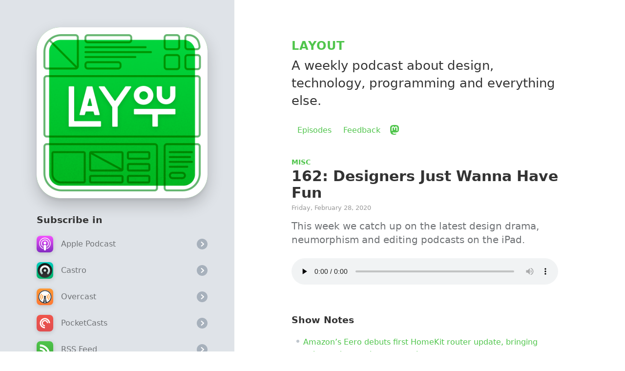

--- FILE ---
content_type: text/html; charset=UTF-8
request_url: https://layout.fm/episodes/162
body_size: 3441
content:
<!DOCTYPE html><html><head><meta charSet="utf-8"/><link rel="preload" as="style" href="/_next/static/css/b920728b2dc885b5.css"/><link rel="preload" as="style" href="/_next/static/css/8a0c11a3e97b8241.css"/><link rel="preload" as="script" href="/_next/static/chunks/webpack-56cf0ce666313a66.js"/><link rel="preload" as="script" href="/_next/static/chunks/framework-16c629f20e14e528.js"/><link rel="preload" as="script" href="/_next/static/chunks/main-5aaa3898cbfafdc1.js"/><link rel="preload" as="script" href="/_next/static/chunks/pages/_app-9925e99da2f214a5.js"/><link rel="preload" as="script" href="/_next/static/chunks/954-c4907f83b5f1642d.js"/><link rel="preload" as="script" href="/_next/static/chunks/217-05e216497be661f9.js"/><link rel="preload" as="script" href="/_next/static/chunks/pages/episodes/%5Bepisode%5D-1243980047731399.js"/><link rel="preload" as="script" href="/_next/static/RlIyVgGYC7rWF-5C0FnyZ/_buildManifest.js"/><link rel="preload" as="script" href="/_next/static/RlIyVgGYC7rWF-5C0FnyZ/_ssgManifest.js"/><link rel="preload" href="/_next/static/css/b920728b2dc885b5.css" as="style"/><link rel="preload" href="/_next/static/css/8a0c11a3e97b8241.css" as="style"/><meta name="viewport" content="width=device-width, initial-scale=1, shrink-to-fit=no"/><link rel="mask-icon" href="/favicon.svg" color="#3D933A"/><link rel="alternate" type="application/rss+xml" title="Layout" href="/rss"/><meta name="apple-itunes-app" content="app-id=1050276556"/><meta property="og:type" content="website"/><meta name="twitter:card" content="summary"/><meta name="twitter:creator" content="Kevin Clark &amp; Rafael Conde"/><title>162: Designers Just Wanna Have Fun — Layout</title><meta name="description" content="This week we catch up on the latest design drama, neumorphism and editing podcasts on the iPad."/><meta property="og:description" content="This week we catch up on the latest design drama, neumorphism and editing podcasts on the iPad."/><meta property="og:title" content="162: Designers Just Wanna Have Fun — Layout"/><meta property="og:image" content="https://layout.fm/layout-artwork.png"/><meta name="twitter:title" content="162: Designers Just Wanna Have Fun — Layout"/><meta name="twitter:description" content="This week we catch up on the latest design drama, neumorphism and editing podcasts on the iPad."/><meta name="twitter:image" content="https://layout.fm/layout-artwork.png"/><meta name="next-head-count" content="16"/><link rel="stylesheet" href="/_next/static/css/b920728b2dc885b5.css" data-n-g=""/><link rel="stylesheet" href="/_next/static/css/8a0c11a3e97b8241.css" data-n-p=""/><noscript data-n-css=""></noscript><script defer="" noModule="" src="/_next/static/chunks/polyfills-c67a75d1b6f99dc8.js"></script><script src="/_next/static/chunks/webpack-56cf0ce666313a66.js" defer=""></script><script src="/_next/static/chunks/framework-16c629f20e14e528.js" defer=""></script><script src="/_next/static/chunks/main-5aaa3898cbfafdc1.js" defer=""></script><script src="/_next/static/chunks/pages/_app-9925e99da2f214a5.js" defer=""></script><script src="/_next/static/chunks/954-c4907f83b5f1642d.js" defer=""></script><script src="/_next/static/chunks/217-05e216497be661f9.js" defer=""></script><script src="/_next/static/chunks/pages/episodes/%5Bepisode%5D-1243980047731399.js" defer=""></script><script src="/_next/static/RlIyVgGYC7rWF-5C0FnyZ/_buildManifest.js" defer=""></script><script src="/_next/static/RlIyVgGYC7rWF-5C0FnyZ/_ssgManifest.js" defer=""></script></head><body><div id="__next"><div class="layout_container__XI0Sj"><div class="layout_main__5LqTR"><div><header class="header_header__XeOM1"><a class="header_logo__QC7ad" href="/">Layout</a><p class="header_tagline__Knf4O">A weekly podcast about design, technology, programming and everything else.</p><ul class="header_nav__wHGNI"><li class=""><a class="header_nav_link__vThGJ" href="/">Episodes</a></li><li class=""><a class="header_nav_link__vThGJ" href="/feedback">Feedback</a></li><li><a href="https://mastodon.design/@layout" class="header_mastodon_nav_link__Y5s28" rel="me"><svg width="20" height="20" xmlns="http://www.w3.org/2000/svg"><path d="M10.032 0c2.467.02 4.842.298 6.225.956 0 0 2.743 1.272 2.743 5.61v.351c-.005.89-.05 3.295-.383 5.073-.264 1.41-2.37 2.955-4.788 3.254-1.26.156-2.502.3-3.826.236a21.739 21.739 0 0 1-3.873-.535c0 .218.013.426.04.62.264 2.08 1.9 2.324 3.54 2.397l.318.012c1.431.051 2.734-.279 3.168-.403l.096-.028.056-.018.072 1.646s-1.228.684-3.417.81c-1.206.068-2.705-.032-4.45-.51-3.785-1.039-4.436-5.22-4.536-9.464-.03-1.26-.011-2.447-.011-3.44 0-4.34 2.743-5.611 2.743-5.611C5.132.298 7.505.021 9.972 0h.06Zm2.904 3c-1.07 0-1.88.42-2.415 1.26L10 5.154l-.52-.892C8.943 3.42 8.133 3 7.063 3c-.924 0-1.67.332-2.238.98C4.275 4.628 4 5.504 4 6.607V12h2.09V6.765c0-1.103.454-1.664 1.363-1.664 1.005 0 1.508.665 1.508 1.979v2.865h2.078V7.08c0-1.314.503-1.979 1.508-1.979.909 0 1.363.56 1.363 1.664V12H16V6.607c0-1.103-.275-1.979-.826-2.627-.569-.648-1.314-.98-2.238-.98Z" fill="currentColor"></path></svg></a></li></ul></header><div class="main_content__mi931"><div><header class="episode_header__gC6wn"><div class="pre_title">Misc</div><h2 class="episode_title__A4oPQ"><a href="/episodes/162">162: Designers Just Wanna Have Fun</a></h2><time class="episode_time__1_qV9">Friday, February 28, 2020</time></header><p class="episode_description__pDcPj">This week we catch up on the latest design drama, neumorphism and editing podcasts on the iPad.</p><audio src="https://feeds.soundcloud.com/stream/768167881-layout-226185254-162-designers-just-wanna-have-fun.mp3" class="episode_player__AR1by" controls="" preload="none"></audio><div class="episode_show_notes__xgw5p"><h4>Show Notes</h4><ul><li><a href="https://9to5mac.com/2020/02/26/eero-homekit-support-update/">Amazon’s Eero debuts first HomeKit router update, bringing enhanced smart home security</a></li><li><a href="https://twitter.com/MengTo/status/1232042962449829892?s=20">Neumorphism</a></li><li><a href="https://dribbble.com/shots/10076595-Kettle-App-Concept">Newmorphic kettle app</a></li><li><a href="https://sixcolors.com/post/2020/02/video-editing-podcasts-with-ferrite-and-apple-pencil/">Editing podcasts in Ferrite</a></li><li><a href="https://twitter.com/vernalkick/status/1232482890115497986">iPad Multitasking concept</a></li></ul></div></div></div><div class="footer_footer___XP_5">Copyright Layout FM © <!-- -->2024</div></div></div><div class="layout_sidebar_spacer__Hdjtb"></div><div class="layout_sidebar__eF8Jt"><div class="sidebar_sidebar__vm1N3"><div class="sidebar_section__pVhWC"><div class="sidebar_subscribe__Njy_P"><div class="sidebar_artwork__QUM39"><a href="/"><img src="/layout-artwork-small.png" alt="Layout Artwork"/></a></div><h4 class="sidebar_subscribe_title__xS0i3">Subscribe in</h4><div class="sidebar_clients__7HKux"><a href="https://itunes.apple.com/ca/podcast/layout/id1050276556" target="_blank" rel="noopener noreferrer" class="sidebar_client__Jtu_2"><div class="sidebar_client_icon__gzllo"><img src="/podcast-icons/apple-podcasts.svg" width="34" height="34" alt="Apple Podcast"/></div><span>Apple Podcast</span><svg width="22" height="22" xmlns="http://www.w3.org/2000/svg" class="sidebar_chevron__OGHeu"><circle fill="currentColor" cx="11" cy="11" r="11"></circle><path stroke="#FFF" stroke-width="2" stroke-linecap="round" stroke-linejoin="round" d="M9.556 7L14 11l-4.444 4" fill="none"></path></svg></a><a href="https://castro.fm/podcast/d75570a4-d232-46ae-927c-535ac5b28cce" target="_blank" rel="noopener noreferrer" class="sidebar_client__Jtu_2"><div class="sidebar_client_icon__gzllo"><img src="/podcast-icons/castro.svg" width="34" height="34" alt="Castro"/></div><span>Castro</span><svg width="22" height="22" xmlns="http://www.w3.org/2000/svg" class="sidebar_chevron__OGHeu"><circle fill="currentColor" cx="11" cy="11" r="11"></circle><path stroke="#FFF" stroke-width="2" stroke-linecap="round" stroke-linejoin="round" d="M9.556 7L14 11l-4.444 4" fill="none"></path></svg></a><a href="https://overcast.fm/itunes1050276556/layout" target="_blank" rel="noopener noreferrer" class="sidebar_client__Jtu_2"><div class="sidebar_client_icon__gzllo"><img src="/podcast-icons/overcast-color.svg" width="34" height="34" alt="Overcast"/></div><span>Overcast</span><svg width="22" height="22" xmlns="http://www.w3.org/2000/svg" class="sidebar_chevron__OGHeu"><circle fill="currentColor" cx="11" cy="11" r="11"></circle><path stroke="#FFF" stroke-width="2" stroke-linecap="round" stroke-linejoin="round" d="M9.556 7L14 11l-4.444 4" fill="none"></path></svg></a><a href="http://pca.st/layout" target="_blank" rel="noopener noreferrer" class="sidebar_client__Jtu_2"><div class="sidebar_client_icon__gzllo"><img src="/podcast-icons/pocketcasts.svg" width="34" height="34" alt="PocketCasts"/></div><span>PocketCasts</span><svg width="22" height="22" xmlns="http://www.w3.org/2000/svg" class="sidebar_chevron__OGHeu"><circle fill="currentColor" cx="11" cy="11" r="11"></circle><path stroke="#FFF" stroke-width="2" stroke-linecap="round" stroke-linejoin="round" d="M9.556 7L14 11l-4.444 4" fill="none"></path></svg></a><a href="/rss" target="_blank" rel="noopener noreferrer" class="sidebar_client__Jtu_2"><div class="sidebar_client_icon__gzllo"><img src="/podcast-icons/rss.svg" width="34" height="34" alt="RSS Feed"/></div><span>RSS Feed</span><svg width="22" height="22" xmlns="http://www.w3.org/2000/svg" class="sidebar_chevron__OGHeu"><circle fill="currentColor" cx="11" cy="11" r="11"></circle><path stroke="#FFF" stroke-width="2" stroke-linecap="round" stroke-linejoin="round" d="M9.556 7L14 11l-4.444 4" fill="none"></path></svg></a></div></div></div><div class="sidebar_section__pVhWC"><h4>Hosted by</h4><ul class="sidebar_hosts__P96sc"><li class="sidebar_host__DlR3D"><img alt="Kevin Clark" loading="lazy" width="400" height="400" decoding="async" data-nimg="1" class="sidebar_avatar__J7fXa" style="color:transparent" srcSet="/_next/image?url=%2F_next%2Fstatic%2Fmedia%2Fkevin.90979350.jpg&amp;w=640&amp;q=75 1x, /_next/image?url=%2F_next%2Fstatic%2Fmedia%2Fkevin.90979350.jpg&amp;w=828&amp;q=75 2x" src="/_next/image?url=%2F_next%2Fstatic%2Fmedia%2Fkevin.90979350.jpg&amp;w=828&amp;q=75"/><div class="sidebar_host_details__MUQkO"><div class="sidebar_host_name__GtBZC">Kevin Clark</div></div><a href="https://mastodon.design/@kevin" class="sidebar_follow_button___kKJE">Follow</a></li><li class="sidebar_host__DlR3D"><img alt="Rafael Conde" loading="lazy" width="400" height="400" decoding="async" data-nimg="1" class="sidebar_avatar__J7fXa" style="color:transparent" srcSet="/_next/image?url=%2F_next%2Fstatic%2Fmedia%2Frafa.a2586ebd.png&amp;w=640&amp;q=75 1x, /_next/image?url=%2F_next%2Fstatic%2Fmedia%2Frafa.a2586ebd.png&amp;w=828&amp;q=75 2x" src="/_next/image?url=%2F_next%2Fstatic%2Fmedia%2Frafa.a2586ebd.png&amp;w=828&amp;q=75"/><div class="sidebar_host_details__MUQkO"><div class="sidebar_host_name__GtBZC">Rafael Conde</div></div><a href="https://mastodon.design/@rafa" class="sidebar_follow_button___kKJE">Follow</a></li></ul></div></div></div></div></div><script id="__NEXT_DATA__" type="application/json">{"props":{"pageProps":{"episode":{"_createdAt":"2023-05-27T19:41:53Z","file_size":"28399909","_updatedAt":"2023-05-29T02:30:03Z","audio_url":"https://feeds.soundcloud.com/stream/768167881-layout-226185254-162-designers-just-wanna-have-fun.mp3","publish_date":"2020-02-28T05:00:00.000Z","show_notes":[{"markDefs":[{"_type":"link","href":"https://9to5mac.com/2020/02/26/eero-homekit-support-update/","_key":"db57c2f21869"}],"children":[{"_type":"span","marks":["db57c2f21869"],"text":"Amazon’s Eero debuts first HomeKit router update, bringing enhanced smart home security","_key":"cb31e02844a90"}],"level":1,"_type":"block","style":"normal","_key":"cb31e02844a9","listItem":"bullet"},{"listItem":"bullet","markDefs":[{"_type":"link","href":"https://twitter.com/MengTo/status/1232042962449829892?s=20","_key":"d908dac38dff"}],"children":[{"_type":"span","marks":["d908dac38dff"],"text":"Neumorphism","_key":"ff490ecb60ab0"}],"level":1,"_type":"block","style":"normal","_key":"ff490ecb60ab"},{"listItem":"bullet","markDefs":[{"_type":"link","href":"https://dribbble.com/shots/10076595-Kettle-App-Concept","_key":"59639bebb032"}],"children":[{"_key":"2cb2d2349e0c0","_type":"span","marks":["59639bebb032"],"text":"Newmorphic kettle app"}],"level":1,"_type":"block","style":"normal","_key":"2cb2d2349e0c"},{"markDefs":[{"_key":"e567f177de5e","_type":"link","href":"https://sixcolors.com/post/2020/02/video-editing-podcasts-with-ferrite-and-apple-pencil/"}],"children":[{"_type":"span","marks":["e567f177de5e"],"text":"Editing podcasts in Ferrite","_key":"cc2ca2a0b39a0"}],"level":1,"_type":"block","style":"normal","_key":"cc2ca2a0b39a","listItem":"bullet"},{"markDefs":[{"href":"https://twitter.com/vernalkick/status/1232482890115497986","_key":"bd7056f9086f","_type":"link"}],"children":[{"_type":"span","marks":["bd7056f9086f"],"text":"iPad Multitasking concept","_key":"616af337cad00"}],"level":1,"_type":"block","style":"normal","_key":"616af337cad0","listItem":"bullet"}],"_type":"episode","description":"This week we catch up on the latest design drama, neumorphism and editing podcasts on the iPad.","duration":"00:57:34","custom_artwork":null,"_id":"162","_rev":"E0vulMwINU3H9ETBrUSu0S","slug":{"current":"162","_type":"slug"},"episode_number":162,"sponsors":[],"title":"Designers Just Wanna Have Fun","tag":"Misc","presentation":{"title":"162: Designers Just Wanna Have Fun","date":"Friday, February 28, 2020","url":"/episodes/162"}}},"__N_SSG":true},"page":"/episodes/[episode]","query":{"episode":"162"},"buildId":"RlIyVgGYC7rWF-5C0FnyZ","isFallback":false,"gsp":true,"scriptLoader":[]}</script></body></html>

--- FILE ---
content_type: text/css; charset=UTF-8
request_url: https://layout.fm/_next/static/css/b920728b2dc885b5.css
body_size: 334
content:
:root{--accent:#50c54c;--accent-active:#409e3d;--subdued-accent:#9cbda4;--neutral-highlight:rgba(0,28,56,.065);--neutral-accent:rgba(0,28,56,.25);--background:#fff;--secondary-background:#f7f9fa;--sidebar-background:#dfe3e8;--light-grey:#f7f9fa;--text:#333;--secondary-text:#6f7275;--tertiary-text:#999;--separator:rgba(0,0,0,.1);--separator-solid:#e4e6e5;--sidebar-separator:#fff;--thick-border-color:#e3e6e9}@supports (color:color(display-p3 1 1 1)){:root{--accent:color(display-p3 0.296 0.738 0.28);--accent-transparent:color(display-p3 0.296 0.738 0.28/0.1);--accent-active:color(display-p3 0.082 0.653 0.064)}}@media (prefers-color-scheme:dark){:root{--accent:#50c54c;--accent-active:hsla(0,0%,100%,.1);--semi-transparent-accent:rgba(80,197,76,.3);--neutral-highlight:hsla(0,0%,100%,.065);--neutral-accent:#73777c;--background:#000;--secondary-background:#202123;--sidebar-background:#3c3e40;--light-grey:#f7f9fa;--text:#fff;--secondary-text:hsla(0,0%,100%,.8);--tertiary-text:hsla(0,0%,100%,.6);--separator:hsla(0,0%,100%,.15);--separator-solid:#262627;--sidebar-separator:hsla(0,0%,100%,.1);--thick-border-color:var(--background)}@supports (color:color(display-p3 1 1 1)){:root{--accent:color(display-p3 0.331 0.826 0.314);--accent-transparent:color(display-p3 0.331 0.826 0.314/0.15);--accent-active:color(display-p3 0.4 1 0.38)}}}body{font-family:system-ui,sans-serif;background:var(--background);color:var(--text);margin:0}body,html{width:100%;height:100%}a{color:var(--accent);text-decoration:none;transition:all .2s ease-in-out;transition-property:color,background,transform}a:hover{color:var(--accent-active)}img{max-width:100%;display:block}p{line-height:1.6em;color:var(--secondary-text);margin:0}p+p{margin-top:1.6em}ul{margin:0;padding:0;list-style-type:none}h2{font-size:1.375rem;margin:0 0 .5em}h2,h4{font-weight:600}h4{font-size:1.2em;margin:0 0 1em;line-height:1.4em;display:block}*+h4{margin-top:1.5em}.pre_title{text-transform:uppercase;font-size:.75rem;font-weight:600;margin-bottom:.25em;letter-spacing:.01em;color:var(--accent)}.pre_title,svg{display:block}@media (min-width:650px){h2{font-size:1.85rem}.pre_title{font-size:.875rem}}

--- FILE ---
content_type: text/css; charset=UTF-8
request_url: https://layout.fm/_next/static/css/8a0c11a3e97b8241.css
body_size: 1249
content:
.button_button__apsBc{background:var(--accent);color:#fff;border-radius:10px;display:block;text-align:center;padding:1.2em 1.5em;font-weight:600;box-shadow:0 2px 4px var(--semi-transparent-accent);cursor:pointer;color:var(--background)}.button_button__apsBc:hover{color:var(--background);background:var(--accent-active)}.button_button__apsBc:active{transform:scale(.9)}p+.button_button__apsBc{margin-top:1.5rem}@media (min-width:650px){.button_button__apsBc{display:inline-block}}.list_list__X9V0l{padding:0 0 0 1.5em;display:grid;grid-gap:1rem;gap:1rem}.list_item__CoH_C{position:relative;line-height:1.6em;color:var(--secondary-text)}.list_item__CoH_C:before{content:"";display:block;width:6px;height:6px;background:var(--neutral-accent);border-radius:50%;position:absolute;top:.5em;right:100%;margin-right:.5em}.episode_header__gC6wn{margin-bottom:1rem}.episode_title__A4oPQ{margin-bottom:0}.episode_title__A4oPQ a{color:var(--text)}.episode_title__A4oPQ a:hover{color:var(--accent)}.episode_time__1_qV9{margin-top:.5em;font-size:.8em;color:var(--tertiary-text);display:block}.episode_player__AR1by{width:100%;margin-top:1.5rem;margin-bottom:1.5rem}.episode_show_notes__xgw5p{padding-bottom:3rem;margin-top:2em}.episode_show_notes__xgw5p ul{padding:0 0 0 1.5em;display:grid;grid-gap:.25rem;gap:.25rem}.episode_show_notes__xgw5p li{position:relative;line-height:1.6em;color:var(--secondary-text)}.episode_show_notes__xgw5p li:before{content:"";display:block;width:6px;height:6px;background:var(--neutral-accent);border-radius:50%;position:absolute;top:.5em;right:100%;margin-right:.5em}@media (min-width:650px){.episode_description__pDcPj{font-size:1.25rem;line-height:1.4em}}.header_header__XeOM1{margin-top:1.5rem}.header_logo__QC7ad{display:block;font-size:24px;text-transform:uppercase;font-weight:800;letter-spacing:.04em}.header_tagline__Knf4O{font-size:22px;line-height:1.4em;margin-top:.5rem;color:var(--text);margin-bottom:0}.header_nav__wHGNI{box-sizing:border-box;margin:0;padding:1.5em 0;display:flex;list-style-type:none;gap:.875rem;align-items:center}.header_mastodon_nav_link__Y5s28{padding:.5em .45em}.header_mastodon_nav_link__Y5s28,.header_nav_link__vThGJ{border-radius:2em;display:block;background:var(--accent-transparent)}.header_nav_link__vThGJ{line-height:1.6;padding:.25em .75em}.header_active__ydQw3 .header_nav_link__vThGJ{padding:.25em .75em;background:var(--accent);color:var(--background);font-weight:500}.header_active__ydQw3 .header_nav_link__vThGJ:hover{background:var(--accent-active)}@media (min-width:650px){.header_header__XeOM1{margin-top:3.5rem}.header_tagline__Knf4O{font-size:1.625rem}}@media (min-width:900px){.header_header__XeOM1{margin-top:5rem}}.footer_footer___XP_5{padding:1rem 0 2rem;color:var(--tertiary-text);font-size:.875rem}.main_content__mi931{padding-bottom:2em;padding-top:1em}.sidebar_sidebar__vm1N3,.sidebar_standalone_sidebar__d88ip{background:var(--sidebar-background)}.sidebar_standalone_sidebar__d88ip{position:relative;display:none;z-index:30}.sidebar_standalone_sidebar__d88ip:before{content:"";position:absolute;left:-100%;height:100%;width:400%;top:0;z-index:-1;background:var(--sidebar-background)}.sidebar_section__pVhWC{padding:2rem 0}.sidebar_section__pVhWC+.sidebar_section__pVhWC{border-top:2px solid var(--sidebar-separator)}.sidebar_subscribe__Njy_P{position:relative}.sidebar_artwork__QUM39{box-shadow:0 14px 32px rgba(0,0,0,.2),0 5px 5px rgba(0,0,0,.05);border-radius:48px;margin-bottom:2em;background:var(--accent);overflow:hidden}.sidebar_artwork__QUM39>span{display:block!important}.sidebar_clients__7HKux{grid-gap:1.25rem;gap:1.25rem;display:grid}.sidebar_client__Jtu_2{display:grid;grid-template-columns:auto 1fr auto;align-items:center;grid-gap:1rem;gap:1rem;color:var(--secondary-text);padding:.5rem;margin:-.5rem;border-radius:14px}.sidebar_client__Jtu_2:hover{color:var(--secondary-text);background:var(--neutral-highlight)}.sidebar_client_icon__gzllo{filter:drop-shadow(0 2px 4px rgba(0,0,0,.15))}.sidebar_chevron__OGHeu{color:var(--neutral-accent)}.sidebar_hosts__P96sc{list-style-type:none;margin:0;padding:0;display:grid;grid-gap:1.5rem;gap:1.5rem}.sidebar_host__DlR3D{display:grid;grid-template-columns:50px 1fr auto;grid-gap:.75rem;gap:.75rem;align-items:center}.sidebar_avatar__J7fXa{border-radius:50%;overflow:hidden;height:auto}.sidebar_host_details__MUQkO{display:grid;grid-template-columns:1fr;grid-gap:.125rem;gap:.125rem}.sidebar_host_name__GtBZC{font-weight:600}.sidebar_host_username__8HUve{color:var(--secondary-text)}.sidebar_follow_button___kKJE{padding:.3em 1em .4em;border-radius:20px;background:var(--neutral-accent);color:#fff;font-weight:600;font-size:.875rem;text-transform:uppercase;transition:.2s ease-in-out;transition-property:background,box-shadow;line-height:1.6em}.sidebar_follow_button___kKJE:hover{background:var(--accent);color:#fff;box-shadow:0 2px 4px rgba(80,197,76,.3)}@media (max-width:900px){.sidebar_subscribe__Njy_P{padding-right:calc(10% + 1.5rem)}.sidebar_subscribe_title__xS0i3{margin-top:0}.sidebar_artwork__QUM39{position:absolute;left:90%;height:100%;aspect-ratio:1}.sidebar_standalone_sidebar__d88ip{display:block}}.layout_container__XI0Sj{grid-auto-flow:dense;grid-template-columns:[sidebarSpacer] auto [sidebar] minmax(auto,460px) [main] minmax(auto,780px) [mainSpacer] auto;min-height:100vh;overflow-x:hidden}.layout_main__5LqTR{grid-column-start:main;padding:0 1rem}.layout_sidebar__eF8Jt{grid-column-start:sidebar;padding:0 1rem;background:var(--sidebar-background);z-index:30}.layout_sidebar_spacer__Hdjtb{background:var(--sidebar-background);grid-column-start:sidebarSpacer;z-index:2}@media (min-width:650px){.layout_main__5LqTR,.layout_sidebar__eF8Jt{padding:0 12%}}@media (min-width:900px){.layout_container__XI0Sj{display:grid}.layout_main__5LqTR{padding:0 15%}.layout_sidebar__eF8Jt{padding:1.5em 12%}}

--- FILE ---
content_type: text/css; charset=UTF-8
request_url: https://layout.fm/_next/static/css/8a0c11a3e97b8241.css
body_size: 1325
content:
.button_button__apsBc{background:var(--accent);color:#fff;border-radius:10px;display:block;text-align:center;padding:1.2em 1.5em;font-weight:600;box-shadow:0 2px 4px var(--semi-transparent-accent);cursor:pointer;color:var(--background)}.button_button__apsBc:hover{color:var(--background);background:var(--accent-active)}.button_button__apsBc:active{transform:scale(.9)}p+.button_button__apsBc{margin-top:1.5rem}@media (min-width:650px){.button_button__apsBc{display:inline-block}}.list_list__X9V0l{padding:0 0 0 1.5em;display:grid;grid-gap:1rem;gap:1rem}.list_item__CoH_C{position:relative;line-height:1.6em;color:var(--secondary-text)}.list_item__CoH_C:before{content:"";display:block;width:6px;height:6px;background:var(--neutral-accent);border-radius:50%;position:absolute;top:.5em;right:100%;margin-right:.5em}.episode_header__gC6wn{margin-bottom:1rem}.episode_title__A4oPQ{margin-bottom:0}.episode_title__A4oPQ a{color:var(--text)}.episode_title__A4oPQ a:hover{color:var(--accent)}.episode_time__1_qV9{margin-top:.5em;font-size:.8em;color:var(--tertiary-text);display:block}.episode_player__AR1by{width:100%;margin-top:1.5rem;margin-bottom:1.5rem}.episode_show_notes__xgw5p{padding-bottom:3rem;margin-top:2em}.episode_show_notes__xgw5p ul{padding:0 0 0 1.5em;display:grid;grid-gap:.25rem;gap:.25rem}.episode_show_notes__xgw5p li{position:relative;line-height:1.6em;color:var(--secondary-text)}.episode_show_notes__xgw5p li:before{content:"";display:block;width:6px;height:6px;background:var(--neutral-accent);border-radius:50%;position:absolute;top:.5em;right:100%;margin-right:.5em}@media (min-width:650px){.episode_description__pDcPj{font-size:1.25rem;line-height:1.4em}}.header_header__XeOM1{margin-top:1.5rem}.header_logo__QC7ad{display:block;font-size:24px;text-transform:uppercase;font-weight:800;letter-spacing:.04em}.header_tagline__Knf4O{font-size:22px;line-height:1.4em;margin-top:.5rem;color:var(--text);margin-bottom:0}.header_nav__wHGNI{box-sizing:border-box;margin:0;padding:1.5em 0;display:flex;list-style-type:none;gap:.875rem;align-items:center}.header_mastodon_nav_link__Y5s28{padding:.5em .45em}.header_mastodon_nav_link__Y5s28,.header_nav_link__vThGJ{border-radius:2em;display:block;background:var(--accent-transparent)}.header_nav_link__vThGJ{line-height:1.6;padding:.25em .75em}.header_active__ydQw3 .header_nav_link__vThGJ{padding:.25em .75em;background:var(--accent);color:var(--background);font-weight:500}.header_active__ydQw3 .header_nav_link__vThGJ:hover{background:var(--accent-active)}@media (min-width:650px){.header_header__XeOM1{margin-top:3.5rem}.header_tagline__Knf4O{font-size:1.625rem}}@media (min-width:900px){.header_header__XeOM1{margin-top:5rem}}.footer_footer___XP_5{padding:1rem 0 2rem;color:var(--tertiary-text);font-size:.875rem}.main_content__mi931{padding-bottom:2em;padding-top:1em}.sidebar_sidebar__vm1N3,.sidebar_standalone_sidebar__d88ip{background:var(--sidebar-background)}.sidebar_standalone_sidebar__d88ip{position:relative;display:none;z-index:30}.sidebar_standalone_sidebar__d88ip:before{content:"";position:absolute;left:-100%;height:100%;width:400%;top:0;z-index:-1;background:var(--sidebar-background)}.sidebar_section__pVhWC{padding:2rem 0}.sidebar_section__pVhWC+.sidebar_section__pVhWC{border-top:2px solid var(--sidebar-separator)}.sidebar_subscribe__Njy_P{position:relative}.sidebar_artwork__QUM39{box-shadow:0 14px 32px rgba(0,0,0,.2),0 5px 5px rgba(0,0,0,.05);border-radius:48px;margin-bottom:2em;background:var(--accent);overflow:hidden}.sidebar_artwork__QUM39>span{display:block!important}.sidebar_clients__7HKux{grid-gap:1.25rem;gap:1.25rem;display:grid}.sidebar_client__Jtu_2{display:grid;grid-template-columns:auto 1fr auto;align-items:center;grid-gap:1rem;gap:1rem;color:var(--secondary-text);padding:.5rem;margin:-.5rem;border-radius:14px}.sidebar_client__Jtu_2:hover{color:var(--secondary-text);background:var(--neutral-highlight)}.sidebar_client_icon__gzllo{filter:drop-shadow(0 2px 4px rgba(0,0,0,.15))}.sidebar_chevron__OGHeu{color:var(--neutral-accent)}.sidebar_hosts__P96sc{list-style-type:none;margin:0;padding:0;display:grid;grid-gap:1.5rem;gap:1.5rem}.sidebar_host__DlR3D{display:grid;grid-template-columns:50px 1fr auto;grid-gap:.75rem;gap:.75rem;align-items:center}.sidebar_avatar__J7fXa{border-radius:50%;overflow:hidden;height:auto}.sidebar_host_details__MUQkO{display:grid;grid-template-columns:1fr;grid-gap:.125rem;gap:.125rem}.sidebar_host_name__GtBZC{font-weight:600}.sidebar_host_username__8HUve{color:var(--secondary-text)}.sidebar_follow_button___kKJE{padding:.3em 1em .4em;border-radius:20px;background:var(--neutral-accent);color:#fff;font-weight:600;font-size:.875rem;text-transform:uppercase;transition:.2s ease-in-out;transition-property:background,box-shadow;line-height:1.6em}.sidebar_follow_button___kKJE:hover{background:var(--accent);color:#fff;box-shadow:0 2px 4px rgba(80,197,76,.3)}@media (max-width:900px){.sidebar_subscribe__Njy_P{padding-right:calc(10% + 1.5rem)}.sidebar_subscribe_title__xS0i3{margin-top:0}.sidebar_artwork__QUM39{position:absolute;left:90%;height:100%;aspect-ratio:1}.sidebar_standalone_sidebar__d88ip{display:block}}.layout_container__XI0Sj{grid-auto-flow:dense;grid-template-columns:[sidebarSpacer] auto [sidebar] minmax(auto,460px) [main] minmax(auto,780px) [mainSpacer] auto;min-height:100vh;overflow-x:hidden}.layout_main__5LqTR{grid-column-start:main;padding:0 1rem}.layout_sidebar__eF8Jt{grid-column-start:sidebar;padding:0 1rem;background:var(--sidebar-background);z-index:30}.layout_sidebar_spacer__Hdjtb{background:var(--sidebar-background);grid-column-start:sidebarSpacer;z-index:2}@media (min-width:650px){.layout_main__5LqTR,.layout_sidebar__eF8Jt{padding:0 12%}}@media (min-width:900px){.layout_container__XI0Sj{display:grid}.layout_main__5LqTR{padding:0 15%}.layout_sidebar__eF8Jt{padding:1.5em 12%}}

--- FILE ---
content_type: text/css; charset=UTF-8
request_url: https://layout.fm/_next/static/css/83903c8ba151e5e3.css
body_size: 928
content:
.header_header__XeOM1{margin-top:1.5rem}.header_logo__QC7ad{display:block;font-size:24px;text-transform:uppercase;font-weight:800;letter-spacing:.04em}.header_tagline__Knf4O{font-size:22px;line-height:1.4em;margin-top:.5rem;color:var(--text);margin-bottom:0}.header_nav__wHGNI{box-sizing:border-box;margin:0;padding:1.5em 0;display:flex;list-style-type:none;gap:.875rem;align-items:center}.header_mastodon_nav_link__Y5s28{padding:.5em .45em}.header_mastodon_nav_link__Y5s28,.header_nav_link__vThGJ{border-radius:2em;display:block;background:var(--accent-transparent)}.header_nav_link__vThGJ{line-height:1.6;padding:.25em .75em}.header_active__ydQw3 .header_nav_link__vThGJ{padding:.25em .75em;background:var(--accent);color:var(--background);font-weight:500}.header_active__ydQw3 .header_nav_link__vThGJ:hover{background:var(--accent-active)}@media (min-width:650px){.header_header__XeOM1{margin-top:3.5rem}.header_tagline__Knf4O{font-size:1.625rem}}@media (min-width:900px){.header_header__XeOM1{margin-top:5rem}}.footer_footer___XP_5{padding:1rem 0 2rem;color:var(--tertiary-text);font-size:.875rem}.main_content__mi931{padding-bottom:2em;padding-top:1em}.sidebar_sidebar__vm1N3,.sidebar_standalone_sidebar__d88ip{background:var(--sidebar-background)}.sidebar_standalone_sidebar__d88ip{position:relative;display:none;z-index:30}.sidebar_standalone_sidebar__d88ip:before{content:"";position:absolute;left:-100%;height:100%;width:400%;top:0;z-index:-1;background:var(--sidebar-background)}.sidebar_section__pVhWC{padding:2rem 0}.sidebar_section__pVhWC+.sidebar_section__pVhWC{border-top:2px solid var(--sidebar-separator)}.sidebar_subscribe__Njy_P{position:relative}.sidebar_artwork__QUM39{box-shadow:0 14px 32px rgba(0,0,0,.2),0 5px 5px rgba(0,0,0,.05);border-radius:48px;margin-bottom:2em;background:var(--accent);overflow:hidden}.sidebar_artwork__QUM39>span{display:block!important}.sidebar_clients__7HKux{grid-gap:1.25rem;gap:1.25rem;display:grid}.sidebar_client__Jtu_2{display:grid;grid-template-columns:auto 1fr auto;align-items:center;grid-gap:1rem;gap:1rem;color:var(--secondary-text);padding:.5rem;margin:-.5rem;border-radius:14px}.sidebar_client__Jtu_2:hover{color:var(--secondary-text);background:var(--neutral-highlight)}.sidebar_client_icon__gzllo{filter:drop-shadow(0 2px 4px rgba(0,0,0,.15))}.sidebar_chevron__OGHeu{color:var(--neutral-accent)}.sidebar_hosts__P96sc{list-style-type:none;margin:0;padding:0;display:grid;grid-gap:1.5rem;gap:1.5rem}.sidebar_host__DlR3D{display:grid;grid-template-columns:50px 1fr auto;grid-gap:.75rem;gap:.75rem;align-items:center}.sidebar_avatar__J7fXa{border-radius:50%;overflow:hidden;height:auto}.sidebar_host_details__MUQkO{display:grid;grid-template-columns:1fr;grid-gap:.125rem;gap:.125rem}.sidebar_host_name__GtBZC{font-weight:600}.sidebar_host_username__8HUve{color:var(--secondary-text)}.sidebar_follow_button___kKJE{padding:.3em 1em .4em;border-radius:20px;background:var(--neutral-accent);color:#fff;font-weight:600;font-size:.875rem;text-transform:uppercase;transition:.2s ease-in-out;transition-property:background,box-shadow;line-height:1.6em}.sidebar_follow_button___kKJE:hover{background:var(--accent);color:#fff;box-shadow:0 2px 4px rgba(80,197,76,.3)}@media (max-width:900px){.sidebar_subscribe__Njy_P{padding-right:calc(10% + 1.5rem)}.sidebar_subscribe_title__xS0i3{margin-top:0}.sidebar_artwork__QUM39{position:absolute;left:90%;height:100%;aspect-ratio:1}.sidebar_standalone_sidebar__d88ip{display:block}}.layout_container__XI0Sj{grid-auto-flow:dense;grid-template-columns:[sidebarSpacer] auto [sidebar] minmax(auto,460px) [main] minmax(auto,780px) [mainSpacer] auto;min-height:100vh;overflow-x:hidden}.layout_main__5LqTR{grid-column-start:main;padding:0 1rem}.layout_sidebar__eF8Jt{grid-column-start:sidebar;padding:0 1rem;background:var(--sidebar-background);z-index:30}.layout_sidebar_spacer__Hdjtb{background:var(--sidebar-background);grid-column-start:sidebarSpacer;z-index:2}@media (min-width:650px){.layout_main__5LqTR,.layout_sidebar__eF8Jt{padding:0 12%}}@media (min-width:900px){.layout_container__XI0Sj{display:grid}.layout_main__5LqTR{padding:0 15%}.layout_sidebar__eF8Jt{padding:1.5em 12%}}

--- FILE ---
content_type: text/css; charset=UTF-8
request_url: https://layout.fm/_next/static/css/f31575374db32db3.css
body_size: 2534
content:
.button_button__apsBc{background:var(--accent);color:#fff;border-radius:10px;display:block;text-align:center;padding:1.2em 1.5em;font-weight:600;box-shadow:0 2px 4px var(--semi-transparent-accent);cursor:pointer;color:var(--background)}.button_button__apsBc:hover{color:var(--background);background:var(--accent-active)}.button_button__apsBc:active{transform:scale(.9)}p+.button_button__apsBc{margin-top:1.5rem}@media (min-width:650px){.button_button__apsBc{display:inline-block}}.list_list__X9V0l{padding:0 0 0 1.5em;display:grid;grid-gap:1rem;gap:1rem}.list_item__CoH_C{position:relative;line-height:1.6em;color:var(--secondary-text)}.list_item__CoH_C:before{content:"";display:block;width:6px;height:6px;background:var(--neutral-accent);border-radius:50%;position:absolute;top:.5em;right:100%;margin-right:.5em}.episode_header__gC6wn{margin-bottom:1rem}.episode_title__A4oPQ{margin-bottom:0}.episode_title__A4oPQ a{color:var(--text)}.episode_title__A4oPQ a:hover{color:var(--accent)}.episode_time__1_qV9{margin-top:.5em;font-size:.8em;color:var(--tertiary-text);display:block}.episode_player__AR1by{width:100%;margin-top:1.5rem;margin-bottom:1.5rem}.episode_show_notes__xgw5p{padding-bottom:3rem;margin-top:2em}.episode_show_notes__xgw5p ul{padding:0 0 0 1.5em;display:grid;grid-gap:.25rem;gap:.25rem}.episode_show_notes__xgw5p li{position:relative;line-height:1.6em;color:var(--secondary-text)}.episode_show_notes__xgw5p li:before{content:"";display:block;width:6px;height:6px;background:var(--neutral-accent);border-radius:50%;position:absolute;top:.5em;right:100%;margin-right:.5em}@media (min-width:650px){.episode_description__pDcPj{font-size:1.25rem;line-height:1.4em}}.episode_list_episode__8Ybd4{padding:2rem 0}@media (min-width:650px){.episode_list_episode__8Ybd4{padding:3rem 0}}.sidebar_sidebar__vm1N3,.sidebar_standalone_sidebar__d88ip{background:var(--sidebar-background)}.sidebar_standalone_sidebar__d88ip{position:relative;display:none;z-index:30}.sidebar_standalone_sidebar__d88ip:before{content:"";position:absolute;left:-100%;height:100%;width:400%;top:0;z-index:-1;background:var(--sidebar-background)}.sidebar_section__pVhWC{padding:2rem 0}.sidebar_section__pVhWC+.sidebar_section__pVhWC{border-top:2px solid var(--sidebar-separator)}.sidebar_subscribe__Njy_P{position:relative}.sidebar_artwork__QUM39{box-shadow:0 14px 32px rgba(0,0,0,.2),0 5px 5px rgba(0,0,0,.05);border-radius:48px;margin-bottom:2em;background:var(--accent);overflow:hidden}.sidebar_artwork__QUM39>span{display:block!important}.sidebar_clients__7HKux{grid-gap:1.25rem;gap:1.25rem;display:grid}.sidebar_client__Jtu_2{display:grid;grid-template-columns:auto 1fr auto;align-items:center;grid-gap:1rem;gap:1rem;color:var(--secondary-text);padding:.5rem;margin:-.5rem;border-radius:14px}.sidebar_client__Jtu_2:hover{color:var(--secondary-text);background:var(--neutral-highlight)}.sidebar_client_icon__gzllo{filter:drop-shadow(0 2px 4px rgba(0,0,0,.15))}.sidebar_chevron__OGHeu{color:var(--neutral-accent)}.sidebar_hosts__P96sc{list-style-type:none;margin:0;padding:0;display:grid;grid-gap:1.5rem;gap:1.5rem}.sidebar_host__DlR3D{display:grid;grid-template-columns:50px 1fr auto;grid-gap:.75rem;gap:.75rem;align-items:center}.sidebar_avatar__J7fXa{border-radius:50%;overflow:hidden;height:auto}.sidebar_host_details__MUQkO{display:grid;grid-template-columns:1fr;grid-gap:.125rem;gap:.125rem}.sidebar_host_name__GtBZC{font-weight:600}.sidebar_host_username__8HUve{color:var(--secondary-text)}.sidebar_follow_button___kKJE{padding:.3em 1em .4em;border-radius:20px;background:var(--neutral-accent);color:#fff;font-weight:600;font-size:.875rem;text-transform:uppercase;transition:.2s ease-in-out;transition-property:background,box-shadow;line-height:1.6em}.sidebar_follow_button___kKJE:hover{background:var(--accent);color:#fff;box-shadow:0 2px 4px rgba(80,197,76,.3)}@media (max-width:900px){.sidebar_subscribe__Njy_P{padding-right:calc(10% + 1.5rem)}.sidebar_subscribe_title__xS0i3{margin-top:0}.sidebar_artwork__QUM39{position:absolute;left:90%;height:100%;aspect-ratio:1}.sidebar_standalone_sidebar__d88ip{display:block}}.polaroid_carousel_polaroid__QvcYf{--border-radius:14px;--border:8px;height:200px;border:var(--border) solid #fff;box-shadow:0 8px 40px rgba(0,0,0,.2);width:max-content;border-radius:var(--border-radius);background:#f4f4f4;display:inline-block}.polaroid_carousel_image__7LGCJ{max-height:100%;width:auto;border-radius:calc(var(--border-radius) - var(--border));opacity:0;transition:opacity 1s linear}.polaroid_carousel_visible__EmMyo .polaroid_carousel_image__7LGCJ{opacity:1}.polaroid_carousel_container__IZ67d{margin:0 -1.5rem;max-width:calc(100% + 6rem);overflow:hidden}@media (min-width:650px){.polaroid_carousel_container__IZ67d{margin:0 -3rem}}@keyframes polaroid_carousel_slide__3gQWV{to{translate:-791px;translate:-1651px}}.polaroid_carousel_carousel__NlXBP{padding:3rem 0;white-space:nowrap;float:left;overflow:hidden;translate:-25.5px;animation:polaroid_carousel_slide__3gQWV 50s linear infinite forwards}.polaroid_carousel_carousel__NlXBP::-webkit-scrollbar{display:none}.polaroid_carousel_carousel__NlXBP>:nth-child(odd){rotate:3deg}.polaroid_carousel_carousel__NlXBP>:nth-child(2n){rotate:-8deg}.goodbye_section_background__szgAz{position:relative;padding:0;--gradient-color:rgba(32,106,30,.15);--pill-background:#fff;--pill-text-color:var(--accent);--signature-color:#0064cc}.goodbye_section_background__szgAz:before{content:"";position:absolute;left:-100%;height:100%;width:400%;top:0;z-index:-1}.goodbye_section_background__szgAz,.goodbye_section_background__szgAz:before{background:var(--accent)}.goodbye_section_container__ai3_L{overflow-y:hidden;margin:0 -4rem;padding:0 4rem;max-height:1400px;transition:max-height .3s ease-in-out}.goodbye_section_note__nBgfz{padding:1.5rem;margin:1.5rem 0 5rem;font-size:16px;filter:drop-shadow(0 2px 32px rgb(0 0 0/30%));transition:rotate .3s ease-in-out;position:relative}.goodbye_section_note__nBgfz:before{content:"";position:absolute;inset:0;border:100px solid;border-image:url(/images/pagecurl.svg) 109 fill;z-index:-1}.goodbye_section_expanded__a8r_f .goodbye_section_note__nBgfz{rotate:0deg}.goodbye_section_note__nBgfz>p:first-of-type{font-size:.875em}.goodbye_section_note__nBgfz>p:nth-of-type(2){color:var(--text);font-size:1.2em;line-height:1.4;margin-top:1rem}.goodbye_section_collapsed__STWDf .goodbye_section_container__ai3_L{max-height:300px}@media (min-width:650px){.goodbye_section_container__ai3_L{margin:0 -6rem}.goodbye_section_note__nBgfz{padding:3rem;margin:3rem 0 5rem;rotate:1deg;font-size:18px}.goodbye_section_collapsed__STWDf .goodbye_section_container__ai3_L{max-height:400px}}.goodbye_section_button__ac7KA{-webkit-appearance:none;-moz-appearance:none;appearance:none;position:absolute;bottom:1.5rem;left:50%;translate:-50%;background:var(--pill-background);border:none;border-radius:20px;box-shadow:0 4px 20px rgba(16,95,13,.2),0 1px 5px rgba(16,95,13,.2);font-size:inherit;padding:.5em 1em;cursor:pointer;color:var(--pill-text-color)}.goodbye_section_shade__hCRva{background:linear-gradient(transparent,var(--gradient-color));position:absolute;bottom:0;left:-600%;right:-600%;height:100px;transition:opacity .1s ease-in;transition-delay:.1s}.goodbye_section_expanded__a8r_f .goodbye_section_shade__hCRva{opacity:0}.goodbye_section_kevin__Yut9S path:first-child{stroke-dasharray:233;stroke-dashoffset:233}.goodbye_section_kevin__Yut9S.goodbye_section_visible__CUVO6 path:first-child{animation:goodbye_section_dash__bSev3 1s linear forwards}.goodbye_section_kevin__Yut9S path:nth-child(2){stroke-dasharray:6;stroke-dashoffset:6}.goodbye_section_kevin__Yut9S.goodbye_section_visible__CUVO6 path:nth-child(2){animation:goodbye_section_dash__bSev3 .1s linear forwards;animation-delay:1s}.goodbye_section_rafa__89DkS{stroke-dasharray:285;stroke-dashoffset:285}.goodbye_section_rafa__89DkS.goodbye_section_visible__CUVO6{animation:goodbye_section_dash__bSev3 1s linear forwards;animation-delay:1.1s}@keyframes goodbye_section_dash__bSev3{to{stroke-dashoffset:0}}.goodbye_section_signatures__57x_6{display:flex;justify-content:flex-end;gap:2rem;margin-top:1.5rem;margin-bottom:-.5rem;color:var(--signature-color);padding-right:2rem}@media (prefers-color-scheme:dark){.goodbye_section_background__szgAz{--pill-background:#444;--pill-text-color:#fff;--signature-color:#1789ff}.goodbye_section_note__nBgfz:before{border-image:url(/images/pagecurl-dark.svg) 109 fill}}.pagination_pagination__h7T5_{margin-top:2rem;background:var(--accent-transparent);display:flex;align-items:center;justify-content:space-between;border-radius:28px;container-type:inline-size;container-name:pagination}.pagination_pagination__h7T5_>*{padding:1em 1.25em}.pagination_label__81c8J{font-size:.875rem;color:var(--subdued-accent)}@container pagination (max-width: 490px){.pagination_pagination__h7T5_:has(>.pagination_link__gpFUU:nth-child(3)) .pagination_label__81c8J{display:none}}.pagination_link__gpFUU{display:flex;align-items:baseline;gap:.75em}.pagination_older__1Mdoc{font-weight:500}.header_header__XeOM1{margin-top:1.5rem}.header_logo__QC7ad{display:block;font-size:24px;text-transform:uppercase;font-weight:800;letter-spacing:.04em}.header_tagline__Knf4O{font-size:22px;line-height:1.4em;margin-top:.5rem;color:var(--text);margin-bottom:0}.header_nav__wHGNI{box-sizing:border-box;margin:0;padding:1.5em 0;display:flex;list-style-type:none;gap:.875rem;align-items:center}.header_mastodon_nav_link__Y5s28{padding:.5em .45em}.header_mastodon_nav_link__Y5s28,.header_nav_link__vThGJ{border-radius:2em;display:block;background:var(--accent-transparent)}.header_nav_link__vThGJ{line-height:1.6;padding:.25em .75em}.header_active__ydQw3 .header_nav_link__vThGJ{padding:.25em .75em;background:var(--accent);color:var(--background);font-weight:500}.header_active__ydQw3 .header_nav_link__vThGJ:hover{background:var(--accent-active)}@media (min-width:650px){.header_header__XeOM1{margin-top:3.5rem}.header_tagline__Knf4O{font-size:1.625rem}}@media (min-width:900px){.header_header__XeOM1{margin-top:5rem}}.footer_footer___XP_5{padding:1rem 0 2rem;color:var(--tertiary-text);font-size:.875rem}.main_content__mi931{padding-bottom:2em;padding-top:1em}.layout_container__XI0Sj{grid-auto-flow:dense;grid-template-columns:[sidebarSpacer] auto [sidebar] minmax(auto,460px) [main] minmax(auto,780px) [mainSpacer] auto;min-height:100vh;overflow-x:hidden}.layout_main__5LqTR{grid-column-start:main;padding:0 1rem}.layout_sidebar__eF8Jt{grid-column-start:sidebar;padding:0 1rem;background:var(--sidebar-background);z-index:30}.layout_sidebar_spacer__Hdjtb{background:var(--sidebar-background);grid-column-start:sidebarSpacer;z-index:2}@media (min-width:650px){.layout_main__5LqTR,.layout_sidebar__eF8Jt{padding:0 12%}}@media (min-width:900px){.layout_container__XI0Sj{display:grid}.layout_main__5LqTR{padding:0 15%}.layout_sidebar__eF8Jt{padding:1.5em 12%}}

--- FILE ---
content_type: application/javascript; charset=UTF-8
request_url: https://layout.fm/_next/static/chunks/904-1bf9388db61a6451.js
body_size: 3780
content:
(self.webpackChunk_N_E=self.webpackChunk_N_E||[]).push([[904],{7077:function(e,s,a){"use strict";a.d(s,{Z:function(){return u}});var n=a(5893),t=a(4311),i=a.n(t),r=a(7294),l=a(592),o=a.n(l),c=a(1664),d=a.n(c);let A=r.forwardRef((e,s)=>{let{onClick:a,href:t,children:i}=e;return(0,n.jsx)(d(),{href:t,onClick:a,ref:s,className:o().button,children:i})});a(3875);var h=a(4217);let _=e=>{let{episode:s}=e;return(0,n.jsxs)("div",{className:i().show_notes,children:[s.sponsors&&s.sponsors.length>0&&(0,n.jsx)(m,{sponsors:s.sponsors}),s.follow_up&&(0,n.jsxs)(n.Fragment,{children:[(0,n.jsx)("h4",{children:"Follow Up"}),(0,n.jsx)(h.YI,{value:s.follow_up})]}),s.show_notes&&(0,n.jsxs)(n.Fragment,{children:[(0,n.jsx)("h4",{children:"Show Notes"}),(0,n.jsx)(h.YI,{value:s.show_notes})]}),s.recommendations&&(0,n.jsxs)(n.Fragment,{children:[(0,n.jsx)("h4",{children:"Recommendations"}),(0,n.jsx)(h.YI,{value:s.recommendations})]})]})},m=e=>{let{sponsors:s}=e,a=s.length>1?"Sponsors":"Sponsor";return(0,n.jsxs)(n.Fragment,{children:[(0,n.jsx)("h4",{children:a}),(0,n.jsx)("ul",{children:s.map(e=>(0,n.jsxs)("li",{children:[(0,n.jsx)("a",{href:e.link,children:e.name}),": ",(0,n.jsx)("span",{dangerouslySetInnerHTML:{__html:e.message}})]},e.link))})]})};var u=e=>{let{episode:s,showNotes:a,showPlayer:t,buttonLabel:r}=e;return(0,n.jsxs)("div",{className:i().episode,children:[(0,n.jsxs)("header",{className:i().header,children:[s.tag&&(0,n.jsx)("div",{className:"pre_title",children:s.tag}),(0,n.jsx)("h2",{className:i().title,children:(0,n.jsx)(d(),{href:s.presentation.url,children:s.presentation.title})}),s.presentation&&(0,n.jsx)("time",{className:i().time,children:s.presentation.date})]}),(0,n.jsx)("p",{className:i().description,children:s.description}),t&&(0,n.jsx)("audio",{src:s.audio_url,className:i().player,controls:!0,preload:"none"}),r&&(0,n.jsx)(A,{href:s.presentation.url,children:r}),a&&(0,n.jsx)(_,{episode:s})]})}},7141:function(e,s,a){"use strict";var n=a(5893),t=a(3328),i=a.n(t),r=a(7077);s.Z=e=>{let{episodes:s}=e;return(0,n.jsx)("ul",{className:i().episodes,children:s.map((e,s)=>(0,n.jsx)("li",{className:i().episode,children:(0,n.jsx)(r.Z,{episode:e,buttonLabel:s<4?"View Show Notes":"Play Episode",showPlayer:s<4})},e._id))})}},2786:function(e,s,a){"use strict";a.d(s,{Z:function(){return b}});var n=a(5893),t=a(1664),i=a.n(t),r=a(9332),l=a(5326),o=a.n(l);let c=[{title:"Episodes",href:"/"},{title:"Feedback",href:"/feedback"}],d=e=>{let{items:s}=e,a=(0,r.usePathname)();return(0,n.jsxs)("ul",{className:o().nav,children:[s.map(e=>{let s=a==e.href;return(0,n.jsx)("li",{className:s?o().active:"",children:(0,n.jsx)(i(),{href:e.href,className:o().nav_link,children:e.title})},e.href)}),(0,n.jsx)("li",{children:(0,n.jsx)("a",{href:"https://mastodon.design/@layout",className:o().mastodon_nav_link,rel:"me",children:(0,n.jsx)(A,{})})})]})},A=()=>(0,n.jsx)("svg",{width:"20",height:"20",xmlns:"http://www.w3.org/2000/svg",children:(0,n.jsx)("path",{d:"M10.032 0c2.467.02 4.842.298 6.225.956 0 0 2.743 1.272 2.743 5.61v.351c-.005.89-.05 3.295-.383 5.073-.264 1.41-2.37 2.955-4.788 3.254-1.26.156-2.502.3-3.826.236a21.739 21.739 0 0 1-3.873-.535c0 .218.013.426.04.62.264 2.08 1.9 2.324 3.54 2.397l.318.012c1.431.051 2.734-.279 3.168-.403l.096-.028.056-.018.072 1.646s-1.228.684-3.417.81c-1.206.068-2.705-.032-4.45-.51-3.785-1.039-4.436-5.22-4.536-9.464-.03-1.26-.011-2.447-.011-3.44 0-4.34 2.743-5.611 2.743-5.611C5.132.298 7.505.021 9.972 0h.06Zm2.904 3c-1.07 0-1.88.42-2.415 1.26L10 5.154l-.52-.892C8.943 3.42 8.133 3 7.063 3c-.924 0-1.67.332-2.238.98C4.275 4.628 4 5.504 4 6.607V12h2.09V6.765c0-1.103.454-1.664 1.363-1.664 1.005 0 1.508.665 1.508 1.979v2.865h2.078V7.08c0-1.314.503-1.979 1.508-1.979.909 0 1.363.56 1.363 1.664V12H16V6.607c0-1.103-.275-1.979-.826-2.627-.569-.648-1.314-.98-2.238-.98Z",fill:"currentColor"})});var h=()=>(0,n.jsxs)("header",{className:o().header,children:[(0,n.jsx)(i(),{href:"/",className:o().logo,children:"Layout"}),(0,n.jsx)("p",{className:o().tagline,children:"A weekly podcast about design, technology, programming and everything else."}),(0,n.jsx)(d,{items:c})]}),_=a(3620),m=a.n(_),u=e=>{let{children:s}=e;return(0,n.jsxs)("div",{className:m().footer,children:["Copyright Layout FM \xa9 ",new Date().getFullYear()]})},x=a(4222),p=a.n(x),g=e=>{let{children:s}=e;return(0,n.jsxs)("div",{className:p().main,children:[(0,n.jsx)(h,{}),(0,n.jsx)("div",{className:p().content,children:s}),(0,n.jsx)(u,{})]})},j=a(2849),v=a(3293),f=a.n(v);a(9008);var b=e=>{let{artwork:s,children:a}=e;return(0,n.jsx)(n.Fragment,{children:(0,n.jsxs)("div",{className:f().container,children:[(0,n.jsx)("div",{className:f().main,children:(0,n.jsx)(g,{children:a})}),(0,n.jsx)("div",{className:f().sidebar_spacer}),(0,n.jsx)("div",{className:f().sidebar,children:(0,n.jsx)(j.Z,{artwork:s})})]})})}},8839:function(e,s,a){"use strict";a.d(s,{Z:function(){return o}});var n=a(5893),t=a(1664),i=a.n(t),r=a(1414),l=a.n(r);function o(e){let{previous_page:s,next_page:a,current_page:t,number_of_pages:r}=e;return(0,n.jsx)(n.Fragment,{children:(0,n.jsxs)("div",{className:l().pagination,children:[s&&(0,n.jsxs)(i(),{href:"/archive/".concat(s),className:l().link,children:[(0,n.jsx)(d,{}),(0,n.jsx)("span",{children:"Newer Episodes"})]}),(0,n.jsxs)("div",{className:l().label,children:["Page ",t," of ",r]}),a&&(0,n.jsxs)(i(),{href:"/archive/".concat(a),className:"".concat(l().link," ").concat(l().older),children:[(0,n.jsx)("span",{children:"Older Episodes"})," ",(0,n.jsx)(c,{})]})]})})}let c=()=>(0,n.jsx)("svg",{width:"8",height:"11",xmlns:"http://www.w3.org/2000/svg",className:l().chevron,children:(0,n.jsx)("path",{d:"m1.662 1 4.5 4.5-4.5 4.5",stroke:"currentColor",strokeWidth:"2",fill:"none",fillRule:"evenodd",strokeLinecap:"round",strokeLinejoin:"round"})}),d=()=>(0,n.jsx)("svg",{width:"7",height:"11",xmlns:"http://www.w3.org/2000/svg",className:l().chevron,children:(0,n.jsx)("path",{d:"m6.162 1-4.5 4.5 4.5 4.5",stroke:"currentColor",strokeWidth:"1.5",fill:"none",fillRule:"evenodd",strokeLinecap:"round",strokeLinejoin:"round"})})},8358:function(e,s,a){"use strict";a(5893),a(1664)},2849:function(e,s,a){"use strict";a.d(s,{W:function(){return A},Z:function(){return _}});var n=a(5893),t=a(1134),i=a.n(t),r=a(5675),l=a.n(r);a(1664);let o=[{name:"Apple Podcast",url:"https://itunes.apple.com/ca/podcast/layout/id1050276556",image_url:"apple-podcasts.svg"},{name:"Castro",url:"https://castro.fm/podcast/d75570a4-d232-46ae-927c-535ac5b28cce",image_url:"castro.svg"},{name:"Overcast",url:"https://overcast.fm/itunes1050276556/layout",image_url:"overcast-color.svg"},{name:"PocketCasts",url:"http://pca.st/layout",image_url:"pocketcasts.svg"},{name:"RSS Feed",url:"/rss",image_url:"rss.svg"}],c=[{name:"Kevin Clark",mastodon:"kevin",image:{src:"/_next/static/media/kevin.90979350.jpg",height:400,width:400,blurDataURL:"[data-uri]",blurWidth:8,blurHeight:8}},{name:"Rafael Conde",mastodon:"rafa",image:{src:"/_next/static/media/rafa.a2586ebd.png",height:400,width:400,blurDataURL:"[data-uri]",blurWidth:8,blurHeight:8}}],d=e=>{let{artwork:s}=e;return(0,n.jsxs)("div",{className:i().subscribe,children:[(0,n.jsx)("div",{className:i().artwork,children:(0,n.jsx)("a",{href:"/",children:(0,n.jsx)("img",{src:s||"/layout-artwork-small.png",alt:"Layout Artwork"})})}),(0,n.jsx)("h4",{className:i().subscribe_title,children:"Subscribe in"}),(0,n.jsx)("div",{className:i().clients,children:o.map(e=>(0,n.jsxs)("a",{href:e.url,target:"_blank",rel:"noopener noreferrer",className:i().client,children:[(0,n.jsx)("div",{className:i().client_icon,children:(0,n.jsx)("img",{src:"/podcast-icons/".concat(e.image_url),width:34,height:34,alt:e.name})}),(0,n.jsx)("span",{className:i().client_name,children:e.name}),(0,n.jsx)(h,{className:i().chevron})]},e.name))})]})},A=()=>(0,n.jsx)("div",{className:i().standalone_sidebar,children:(0,n.jsx)("div",{className:i().section,children:(0,n.jsx)(d,{})})}),h=e=>(0,n.jsxs)("svg",{width:"22",height:"22",xmlns:"http://www.w3.org/2000/svg",...e,children:[(0,n.jsx)("circle",{fill:"currentColor",cx:"11",cy:"11",r:"11"}),(0,n.jsx)("path",{stroke:"#FFF",strokeWidth:"2",strokeLinecap:"round",strokeLinejoin:"round",d:"M9.556 7L14 11l-4.444 4",fill:"none"})]});var _=e=>{let{artwork:s}=e;return(0,n.jsxs)("div",{className:i().sidebar,children:[(0,n.jsx)("div",{className:i().section,children:(0,n.jsx)(d,{artwork:s})}),(0,n.jsxs)("div",{className:i().section,children:[(0,n.jsx)("h4",{children:"Hosted by"}),(0,n.jsx)("ul",{className:i().hosts,children:c.map(e=>(0,n.jsxs)("li",{className:i().host,children:[(0,n.jsx)(l(),{src:e.image,width:400,height:400,className:i().avatar,alt:e.name}),(0,n.jsx)("div",{className:i().host_details,children:(0,n.jsx)("div",{className:i().host_name,children:e.name})}),(0,n.jsx)("a",{href:"https://mastodon.design/@".concat(e.mastodon),className:i().follow_button,children:"Follow"})]},e.mastodon))})]})]})}},592:function(e){e.exports={button:"button_button__apsBc"}},3875:function(e){e.exports={list:"list_list__X9V0l",item:"list_item__CoH_C"}},4311:function(e){e.exports={header:"episode_header__gC6wn",title:"episode_title__A4oPQ",time:"episode_time__1_qV9",player:"episode_player__AR1by",show_notes:"episode_show_notes__xgw5p",description:"episode_description__pDcPj"}},3328:function(e){e.exports={episode:"episode_list_episode__8Ybd4"}},3620:function(e){e.exports={footer:"footer_footer___XP_5"}},5326:function(e){e.exports={header:"header_header__XeOM1",logo:"header_logo__QC7ad",tagline:"header_tagline__Knf4O",nav:"header_nav__wHGNI",mastodon_nav_link:"header_mastodon_nav_link__Y5s28",nav_link:"header_nav_link__vThGJ",active:"header_active__ydQw3"}},3293:function(e){e.exports={container:"layout_container__XI0Sj",main:"layout_main__5LqTR",sidebar:"layout_sidebar__eF8Jt",sidebar_spacer:"layout_sidebar_spacer__Hdjtb"}},4222:function(e){e.exports={content:"main_content__mi931"}},1414:function(e){e.exports={pagination:"pagination_pagination__h7T5_",label:"pagination_label__81c8J",link:"pagination_link__gpFUU",older:"pagination_older__1Mdoc"}},1134:function(e){e.exports={sidebar:"sidebar_sidebar__vm1N3",standalone_sidebar:"sidebar_standalone_sidebar__d88ip",section:"sidebar_section__pVhWC",subscribe:"sidebar_subscribe__Njy_P",artwork:"sidebar_artwork__QUM39",clients:"sidebar_clients__7HKux",client:"sidebar_client__Jtu_2",client_icon:"sidebar_client_icon__gzllo",chevron:"sidebar_chevron__OGHeu",hosts:"sidebar_hosts__P96sc",host:"sidebar_host__DlR3D",avatar:"sidebar_avatar__J7fXa",host_details:"sidebar_host_details__MUQkO",host_name:"sidebar_host_name__GtBZC",host_username:"sidebar_host_username__8HUve",follow_button:"sidebar_follow_button___kKJE",subscribe_title:"sidebar_subscribe_title__xS0i3"}}}]);

--- FILE ---
content_type: image/svg+xml
request_url: https://layout.fm/podcast-icons/castro.svg
body_size: 163
content:
<svg width="34" height="34" fill="none" xmlns="http://www.w3.org/2000/svg"><g clip-path="url(#a)"><path fill-rule="evenodd" clip-rule="evenodd" d="M33.32 29.47a7.2 7.2 0 0 1-2.17 2.85 7.11 7.11 0 0 1-2.39 1.24 14.8 14.8 0 0 1-4.11.43H9.35a14.8 14.8 0 0 1-4.11-.43 7.19 7.19 0 0 1-4.57-4.1A13.34 13.34 0 0 1 0 24.65V9.36a13.31 13.31 0 0 1 .67-4.82A7.19 7.19 0 0 1 5.24.44 14.8 14.8 0 0 1 9.35 0h15.3a14.8 14.8 0 0 1 4.11.43 7.19 7.19 0 0 1 4.57 4.1A13.34 13.34 0 0 1 34 9.36v15.3c.07 1.631-.16 3.262-.68 4.81Z" fill="url(#b)"/><circle cx="17" cy="17" r="15" fill="url(#c)"/><path fill-rule="evenodd" clip-rule="evenodd" d="M27.5 17c0 3.504-1.717 6.608-4.355 8.515l-2.34-3.244a6.5 6.5 0 1 0-7.608 0l-2.342 3.244A10.486 10.486 0 0 1 6.5 17c0-5.799 4.701-10.5 10.5-10.5S27.5 11.201 27.5 17ZM17 19.5a2.5 2.5 0 1 0 0-5 2.5 2.5 0 0 0 0 5Z" fill="url(#d)"/></g><defs><linearGradient id="b" x1="17" y1="-.01" x2="17" y2="33.999" gradientUnits="userSpaceOnUse"><stop stop-color="#00CCBF"/><stop offset="1" stop-color="#00B265"/></linearGradient><linearGradient id="c" x1="17" y1="2" x2="17" y2="32" gradientUnits="userSpaceOnUse"><stop stop-color="#151515"/><stop offset="1" stop-color="#353535"/></linearGradient><linearGradient id="d" x1="17" y1="10.5" x2="17" y2="25.92" gradientUnits="userSpaceOnUse"><stop stop-color="#fff"/><stop offset="1" stop-color="#9EC0B8"/></linearGradient><clipPath id="a"><path fill="#fff" d="M0 0h34v34H0z"/></clipPath></defs></svg>

--- FILE ---
content_type: application/javascript; charset=UTF-8
request_url: https://layout.fm/_next/static/chunks/pages/feedback-32976279c7d0df22.js
body_size: 3007
content:
(self.webpackChunk_N_E=self.webpackChunk_N_E||[]).push([[862],{7434:function(e,s,a){(window.__NEXT_P=window.__NEXT_P||[]).push(["/feedback",function(){return a(2356)}])},2786:function(e,s,a){"use strict";a.d(s,{Z:function(){return p}});var t=a(5893),n=a(1664),r=a.n(n),i=a(9332),A=a(5326),l=a.n(A);let c=[{title:"Episodes",href:"/"},{title:"Feedback",href:"/feedback"}],o=e=>{let{items:s}=e,a=(0,i.usePathname)();return(0,t.jsxs)("ul",{className:l().nav,children:[s.map(e=>{let s=a==e.href;return(0,t.jsx)("li",{className:s?l().active:"",children:(0,t.jsx)(r(),{href:e.href,className:l().nav_link,children:e.title})},e.href)}),(0,t.jsx)("li",{children:(0,t.jsx)("a",{href:"https://mastodon.design/@layout",className:l().mastodon_nav_link,rel:"me",children:(0,t.jsx)(d,{})})})]})},d=()=>(0,t.jsx)("svg",{width:"20",height:"20",xmlns:"http://www.w3.org/2000/svg",children:(0,t.jsx)("path",{d:"M10.032 0c2.467.02 4.842.298 6.225.956 0 0 2.743 1.272 2.743 5.61v.351c-.005.89-.05 3.295-.383 5.073-.264 1.41-2.37 2.955-4.788 3.254-1.26.156-2.502.3-3.826.236a21.739 21.739 0 0 1-3.873-.535c0 .218.013.426.04.62.264 2.08 1.9 2.324 3.54 2.397l.318.012c1.431.051 2.734-.279 3.168-.403l.096-.028.056-.018.072 1.646s-1.228.684-3.417.81c-1.206.068-2.705-.032-4.45-.51-3.785-1.039-4.436-5.22-4.536-9.464-.03-1.26-.011-2.447-.011-3.44 0-4.34 2.743-5.611 2.743-5.611C5.132.298 7.505.021 9.972 0h.06Zm2.904 3c-1.07 0-1.88.42-2.415 1.26L10 5.154l-.52-.892C8.943 3.42 8.133 3 7.063 3c-.924 0-1.67.332-2.238.98C4.275 4.628 4 5.504 4 6.607V12h2.09V6.765c0-1.103.454-1.664 1.363-1.664 1.005 0 1.508.665 1.508 1.979v2.865h2.078V7.08c0-1.314.503-1.979 1.508-1.979.909 0 1.363.56 1.363 1.664V12H16V6.607c0-1.103-.275-1.979-.826-2.627-.569-.648-1.314-.98-2.238-.98Z",fill:"currentColor"})});var h=()=>(0,t.jsxs)("header",{className:l().header,children:[(0,t.jsx)(r(),{href:"/",className:l().logo,children:"Layout"}),(0,t.jsx)("p",{className:l().tagline,children:"A weekly podcast about design, technology, programming and everything else."}),(0,t.jsx)(o,{items:c})]}),_=a(3620),m=a.n(_),u=e=>{let{children:s}=e;return(0,t.jsxs)("div",{className:m().footer,children:["Copyright Layout FM \xa9 ",new Date().getFullYear()]})},g=a(4222),x=a.n(g),b=e=>{let{children:s}=e;return(0,t.jsxs)("div",{className:x().main,children:[(0,t.jsx)(h,{}),(0,t.jsx)("div",{className:x().content,children:s}),(0,t.jsx)(u,{})]})},v=a(2849),j=a(3293),f=a.n(j);a(9008);var p=e=>{let{artwork:s,children:a}=e;return(0,t.jsx)(t.Fragment,{children:(0,t.jsxs)("div",{className:f().container,children:[(0,t.jsx)("div",{className:f().main,children:(0,t.jsx)(b,{children:a})}),(0,t.jsx)("div",{className:f().sidebar_spacer}),(0,t.jsx)("div",{className:f().sidebar,children:(0,t.jsx)(v.Z,{artwork:s})})]})})}},2849:function(e,s,a){"use strict";a.d(s,{W:function(){return d},Z:function(){return _}});var t=a(5893),n=a(1134),r=a.n(n),i=a(5675),A=a.n(i);a(1664);let l=[{name:"Apple Podcast",url:"https://itunes.apple.com/ca/podcast/layout/id1050276556",image_url:"apple-podcasts.svg"},{name:"Castro",url:"https://castro.fm/podcast/d75570a4-d232-46ae-927c-535ac5b28cce",image_url:"castro.svg"},{name:"Overcast",url:"https://overcast.fm/itunes1050276556/layout",image_url:"overcast-color.svg"},{name:"PocketCasts",url:"http://pca.st/layout",image_url:"pocketcasts.svg"},{name:"RSS Feed",url:"/rss",image_url:"rss.svg"}],c=[{name:"Kevin Clark",mastodon:"kevin",image:{src:"/_next/static/media/kevin.90979350.jpg",height:400,width:400,blurDataURL:"[data-uri]",blurWidth:8,blurHeight:8}},{name:"Rafael Conde",mastodon:"rafa",image:{src:"/_next/static/media/rafa.a2586ebd.png",height:400,width:400,blurDataURL:"[data-uri]",blurWidth:8,blurHeight:8}}],o=e=>{let{artwork:s}=e;return(0,t.jsxs)("div",{className:r().subscribe,children:[(0,t.jsx)("div",{className:r().artwork,children:(0,t.jsx)("a",{href:"/",children:(0,t.jsx)("img",{src:s||"/layout-artwork-small.png",alt:"Layout Artwork"})})}),(0,t.jsx)("h4",{className:r().subscribe_title,children:"Subscribe in"}),(0,t.jsx)("div",{className:r().clients,children:l.map(e=>(0,t.jsxs)("a",{href:e.url,target:"_blank",rel:"noopener noreferrer",className:r().client,children:[(0,t.jsx)("div",{className:r().client_icon,children:(0,t.jsx)("img",{src:"/podcast-icons/".concat(e.image_url),width:34,height:34,alt:e.name})}),(0,t.jsx)("span",{className:r().client_name,children:e.name}),(0,t.jsx)(h,{className:r().chevron})]},e.name))})]})},d=()=>(0,t.jsx)("div",{className:r().standalone_sidebar,children:(0,t.jsx)("div",{className:r().section,children:(0,t.jsx)(o,{})})}),h=e=>(0,t.jsxs)("svg",{width:"22",height:"22",xmlns:"http://www.w3.org/2000/svg",...e,children:[(0,t.jsx)("circle",{fill:"currentColor",cx:"11",cy:"11",r:"11"}),(0,t.jsx)("path",{stroke:"#FFF",strokeWidth:"2",strokeLinecap:"round",strokeLinejoin:"round",d:"M9.556 7L14 11l-4.444 4",fill:"none"})]});var _=e=>{let{artwork:s}=e;return(0,t.jsxs)("div",{className:r().sidebar,children:[(0,t.jsx)("div",{className:r().section,children:(0,t.jsx)(o,{artwork:s})}),(0,t.jsxs)("div",{className:r().section,children:[(0,t.jsx)("h4",{children:"Hosted by"}),(0,t.jsx)("ul",{className:r().hosts,children:c.map(e=>(0,t.jsxs)("li",{className:r().host,children:[(0,t.jsx)(A(),{src:e.image,width:400,height:400,className:r().avatar,alt:e.name}),(0,t.jsx)("div",{className:r().host_details,children:(0,t.jsx)("div",{className:r().host_name,children:e.name})}),(0,t.jsx)("a",{href:"https://mastodon.design/@".concat(e.mastodon),className:r().follow_button,children:"Follow"})]},e.mastodon))})]})]})}},2356:function(e,s,a){"use strict";a.r(s);var t=a(5893),n=a(2786),r=a(620);s.default=()=>(0,t.jsxs)(t.Fragment,{children:[(0,t.jsx)(r.Z,{title:"Feedback"}),(0,t.jsxs)(n.Z,{children:[(0,t.jsx)("h2",{children:"Feedback"}),(0,t.jsxs)("p",{children:["We'd love to know what you think about the show. Unless you don't want to, we might use your name and feedback in a future episode. Just send an email at ",(0,t.jsx)("a",{href:"mailto:layoutpodcast@gmail.com",children:"layoutpodcast@gmail.com"})," or send us a DM at ",(0,t.jsx)("a",{href:"http://mastodon.design/@layout",target:"_blank noopener noreferrer",children:"@mastodon.design@layout"}),"."]})]})]})},3620:function(e){e.exports={footer:"footer_footer___XP_5"}},5326:function(e){e.exports={header:"header_header__XeOM1",logo:"header_logo__QC7ad",tagline:"header_tagline__Knf4O",nav:"header_nav__wHGNI",mastodon_nav_link:"header_mastodon_nav_link__Y5s28",nav_link:"header_nav_link__vThGJ",active:"header_active__ydQw3"}},3293:function(e){e.exports={container:"layout_container__XI0Sj",main:"layout_main__5LqTR",sidebar:"layout_sidebar__eF8Jt",sidebar_spacer:"layout_sidebar_spacer__Hdjtb"}},4222:function(e){e.exports={content:"main_content__mi931"}},1134:function(e){e.exports={sidebar:"sidebar_sidebar__vm1N3",standalone_sidebar:"sidebar_standalone_sidebar__d88ip",section:"sidebar_section__pVhWC",subscribe:"sidebar_subscribe__Njy_P",artwork:"sidebar_artwork__QUM39",clients:"sidebar_clients__7HKux",client:"sidebar_client__Jtu_2",client_icon:"sidebar_client_icon__gzllo",chevron:"sidebar_chevron__OGHeu",hosts:"sidebar_hosts__P96sc",host:"sidebar_host__DlR3D",avatar:"sidebar_avatar__J7fXa",host_details:"sidebar_host_details__MUQkO",host_name:"sidebar_host_name__GtBZC",host_username:"sidebar_host_username__8HUve",follow_button:"sidebar_follow_button___kKJE",subscribe_title:"sidebar_subscribe_title__xS0i3"}}},function(e){e.O(0,[954,888,774,179],function(){return e(e.s=7434)}),_N_E=e.O()}]);

--- FILE ---
content_type: application/javascript; charset=UTF-8
request_url: https://layout.fm/_next/static/chunks/pages/episodes/%5Bepisode%5D-1243980047731399.js
body_size: 3589
content:
(self.webpackChunk_N_E=self.webpackChunk_N_E||[]).push([[40],{8450:function(e,s,a){(window.__NEXT_P=window.__NEXT_P||[]).push(["/episodes/[episode]",function(){return a(8332)}])},7077:function(e,s,a){"use strict";a.d(s,{Z:function(){return u}});var t=a(5893),r=a(4311),n=a.n(r),i=a(7294),l=a(592),o=a.n(l),c=a(1664),A=a.n(c);let d=i.forwardRef((e,s)=>{let{onClick:a,href:r,children:n}=e;return(0,t.jsx)(A(),{href:r,onClick:a,ref:s,className:o().button,children:n})});a(3875);var _=a(4217);let h=e=>{let{episode:s}=e;return(0,t.jsxs)("div",{className:n().show_notes,children:[s.sponsors&&s.sponsors.length>0&&(0,t.jsx)(m,{sponsors:s.sponsors}),s.follow_up&&(0,t.jsxs)(t.Fragment,{children:[(0,t.jsx)("h4",{children:"Follow Up"}),(0,t.jsx)(_.YI,{value:s.follow_up})]}),s.show_notes&&(0,t.jsxs)(t.Fragment,{children:[(0,t.jsx)("h4",{children:"Show Notes"}),(0,t.jsx)(_.YI,{value:s.show_notes})]}),s.recommendations&&(0,t.jsxs)(t.Fragment,{children:[(0,t.jsx)("h4",{children:"Recommendations"}),(0,t.jsx)(_.YI,{value:s.recommendations})]})]})},m=e=>{let{sponsors:s}=e,a=s.length>1?"Sponsors":"Sponsor";return(0,t.jsxs)(t.Fragment,{children:[(0,t.jsx)("h4",{children:a}),(0,t.jsx)("ul",{children:s.map(e=>(0,t.jsxs)("li",{children:[(0,t.jsx)("a",{href:e.link,children:e.name}),": ",(0,t.jsx)("span",{dangerouslySetInnerHTML:{__html:e.message}})]},e.link))})]})};var u=e=>{let{episode:s,showNotes:a,showPlayer:r,buttonLabel:i}=e;return(0,t.jsxs)("div",{className:n().episode,children:[(0,t.jsxs)("header",{className:n().header,children:[s.tag&&(0,t.jsx)("div",{className:"pre_title",children:s.tag}),(0,t.jsx)("h2",{className:n().title,children:(0,t.jsx)(A(),{href:s.presentation.url,children:s.presentation.title})}),s.presentation&&(0,t.jsx)("time",{className:n().time,children:s.presentation.date})]}),(0,t.jsx)("p",{className:n().description,children:s.description}),r&&(0,t.jsx)("audio",{src:s.audio_url,className:n().player,controls:!0,preload:"none"}),i&&(0,t.jsx)(d,{href:s.presentation.url,children:i}),a&&(0,t.jsx)(h,{episode:s})]})}},2786:function(e,s,a){"use strict";a.d(s,{Z:function(){return f}});var t=a(5893),r=a(1664),n=a.n(r),i=a(9332),l=a(5326),o=a.n(l);let c=[{title:"Episodes",href:"/"},{title:"Feedback",href:"/feedback"}],A=e=>{let{items:s}=e,a=(0,i.usePathname)();return(0,t.jsxs)("ul",{className:o().nav,children:[s.map(e=>{let s=a==e.href;return(0,t.jsx)("li",{className:s?o().active:"",children:(0,t.jsx)(n(),{href:e.href,className:o().nav_link,children:e.title})},e.href)}),(0,t.jsx)("li",{children:(0,t.jsx)("a",{href:"https://mastodon.design/@layout",className:o().mastodon_nav_link,rel:"me",children:(0,t.jsx)(d,{})})})]})},d=()=>(0,t.jsx)("svg",{width:"20",height:"20",xmlns:"http://www.w3.org/2000/svg",children:(0,t.jsx)("path",{d:"M10.032 0c2.467.02 4.842.298 6.225.956 0 0 2.743 1.272 2.743 5.61v.351c-.005.89-.05 3.295-.383 5.073-.264 1.41-2.37 2.955-4.788 3.254-1.26.156-2.502.3-3.826.236a21.739 21.739 0 0 1-3.873-.535c0 .218.013.426.04.62.264 2.08 1.9 2.324 3.54 2.397l.318.012c1.431.051 2.734-.279 3.168-.403l.096-.028.056-.018.072 1.646s-1.228.684-3.417.81c-1.206.068-2.705-.032-4.45-.51-3.785-1.039-4.436-5.22-4.536-9.464-.03-1.26-.011-2.447-.011-3.44 0-4.34 2.743-5.611 2.743-5.611C5.132.298 7.505.021 9.972 0h.06Zm2.904 3c-1.07 0-1.88.42-2.415 1.26L10 5.154l-.52-.892C8.943 3.42 8.133 3 7.063 3c-.924 0-1.67.332-2.238.98C4.275 4.628 4 5.504 4 6.607V12h2.09V6.765c0-1.103.454-1.664 1.363-1.664 1.005 0 1.508.665 1.508 1.979v2.865h2.078V7.08c0-1.314.503-1.979 1.508-1.979.909 0 1.363.56 1.363 1.664V12H16V6.607c0-1.103-.275-1.979-.826-2.627-.569-.648-1.314-.98-2.238-.98Z",fill:"currentColor"})});var _=()=>(0,t.jsxs)("header",{className:o().header,children:[(0,t.jsx)(n(),{href:"/",className:o().logo,children:"Layout"}),(0,t.jsx)("p",{className:o().tagline,children:"A weekly podcast about design, technology, programming and everything else."}),(0,t.jsx)(A,{items:c})]}),h=a(3620),m=a.n(h),u=e=>{let{children:s}=e;return(0,t.jsxs)("div",{className:m().footer,children:["Copyright Layout FM \xa9 ",new Date().getFullYear()]})},x=a(4222),p=a.n(x),j=e=>{let{children:s}=e;return(0,t.jsxs)("div",{className:p().main,children:[(0,t.jsx)(_,{}),(0,t.jsx)("div",{className:p().content,children:s}),(0,t.jsx)(u,{})]})},g=a(2849),v=a(3293),b=a.n(v);a(9008);var f=e=>{let{artwork:s,children:a}=e;return(0,t.jsx)(t.Fragment,{children:(0,t.jsxs)("div",{className:b().container,children:[(0,t.jsx)("div",{className:b().main,children:(0,t.jsx)(j,{children:a})}),(0,t.jsx)("div",{className:b().sidebar_spacer}),(0,t.jsx)("div",{className:b().sidebar,children:(0,t.jsx)(g.Z,{artwork:s})})]})})}},2849:function(e,s,a){"use strict";a.d(s,{W:function(){return d},Z:function(){return h}});var t=a(5893),r=a(1134),n=a.n(r),i=a(5675),l=a.n(i);a(1664);let o=[{name:"Apple Podcast",url:"https://itunes.apple.com/ca/podcast/layout/id1050276556",image_url:"apple-podcasts.svg"},{name:"Castro",url:"https://castro.fm/podcast/d75570a4-d232-46ae-927c-535ac5b28cce",image_url:"castro.svg"},{name:"Overcast",url:"https://overcast.fm/itunes1050276556/layout",image_url:"overcast-color.svg"},{name:"PocketCasts",url:"http://pca.st/layout",image_url:"pocketcasts.svg"},{name:"RSS Feed",url:"/rss",image_url:"rss.svg"}],c=[{name:"Kevin Clark",mastodon:"kevin",image:{src:"/_next/static/media/kevin.90979350.jpg",height:400,width:400,blurDataURL:"[data-uri]",blurWidth:8,blurHeight:8}},{name:"Rafael Conde",mastodon:"rafa",image:{src:"/_next/static/media/rafa.a2586ebd.png",height:400,width:400,blurDataURL:"[data-uri]",blurWidth:8,blurHeight:8}}],A=e=>{let{artwork:s}=e;return(0,t.jsxs)("div",{className:n().subscribe,children:[(0,t.jsx)("div",{className:n().artwork,children:(0,t.jsx)("a",{href:"/",children:(0,t.jsx)("img",{src:s||"/layout-artwork-small.png",alt:"Layout Artwork"})})}),(0,t.jsx)("h4",{className:n().subscribe_title,children:"Subscribe in"}),(0,t.jsx)("div",{className:n().clients,children:o.map(e=>(0,t.jsxs)("a",{href:e.url,target:"_blank",rel:"noopener noreferrer",className:n().client,children:[(0,t.jsx)("div",{className:n().client_icon,children:(0,t.jsx)("img",{src:"/podcast-icons/".concat(e.image_url),width:34,height:34,alt:e.name})}),(0,t.jsx)("span",{className:n().client_name,children:e.name}),(0,t.jsx)(_,{className:n().chevron})]},e.name))})]})},d=()=>(0,t.jsx)("div",{className:n().standalone_sidebar,children:(0,t.jsx)("div",{className:n().section,children:(0,t.jsx)(A,{})})}),_=e=>(0,t.jsxs)("svg",{width:"22",height:"22",xmlns:"http://www.w3.org/2000/svg",...e,children:[(0,t.jsx)("circle",{fill:"currentColor",cx:"11",cy:"11",r:"11"}),(0,t.jsx)("path",{stroke:"#FFF",strokeWidth:"2",strokeLinecap:"round",strokeLinejoin:"round",d:"M9.556 7L14 11l-4.444 4",fill:"none"})]});var h=e=>{let{artwork:s}=e;return(0,t.jsxs)("div",{className:n().sidebar,children:[(0,t.jsx)("div",{className:n().section,children:(0,t.jsx)(A,{artwork:s})}),(0,t.jsxs)("div",{className:n().section,children:[(0,t.jsx)("h4",{children:"Hosted by"}),(0,t.jsx)("ul",{className:n().hosts,children:c.map(e=>(0,t.jsxs)("li",{className:n().host,children:[(0,t.jsx)(l(),{src:e.image,width:400,height:400,className:n().avatar,alt:e.name}),(0,t.jsx)("div",{className:n().host_details,children:(0,t.jsx)("div",{className:n().host_name,children:e.name})}),(0,t.jsx)("a",{href:"https://mastodon.design/@".concat(e.mastodon),className:n().follow_button,children:"Follow"})]},e.mastodon))})]})]})}},8332:function(e,s,a){"use strict";a.r(s),a.d(s,{__N_SSG:function(){return l}});var t=a(5893);a(9332);var r=a(7077),n=a(2786),i=a(620),l=!0;s.default=e=>{let{episode:s}=e;return(0,t.jsxs)(t.Fragment,{children:[(0,t.jsx)(i.Z,{title:s.presentation.title,description:s.description,artwork:s.custom_artwork}),(0,t.jsx)(n.Z,{artwork:s.custom_artwork,children:(0,t.jsx)(r.Z,{episode:s,showNotes:!0,showPlayer:!0})})]})}},592:function(e){e.exports={button:"button_button__apsBc"}},3875:function(e){e.exports={list:"list_list__X9V0l",item:"list_item__CoH_C"}},4311:function(e){e.exports={header:"episode_header__gC6wn",title:"episode_title__A4oPQ",time:"episode_time__1_qV9",player:"episode_player__AR1by",show_notes:"episode_show_notes__xgw5p",description:"episode_description__pDcPj"}},3620:function(e){e.exports={footer:"footer_footer___XP_5"}},5326:function(e){e.exports={header:"header_header__XeOM1",logo:"header_logo__QC7ad",tagline:"header_tagline__Knf4O",nav:"header_nav__wHGNI",mastodon_nav_link:"header_mastodon_nav_link__Y5s28",nav_link:"header_nav_link__vThGJ",active:"header_active__ydQw3"}},3293:function(e){e.exports={container:"layout_container__XI0Sj",main:"layout_main__5LqTR",sidebar:"layout_sidebar__eF8Jt",sidebar_spacer:"layout_sidebar_spacer__Hdjtb"}},4222:function(e){e.exports={content:"main_content__mi931"}},1134:function(e){e.exports={sidebar:"sidebar_sidebar__vm1N3",standalone_sidebar:"sidebar_standalone_sidebar__d88ip",section:"sidebar_section__pVhWC",subscribe:"sidebar_subscribe__Njy_P",artwork:"sidebar_artwork__QUM39",clients:"sidebar_clients__7HKux",client:"sidebar_client__Jtu_2",client_icon:"sidebar_client_icon__gzllo",chevron:"sidebar_chevron__OGHeu",hosts:"sidebar_hosts__P96sc",host:"sidebar_host__DlR3D",avatar:"sidebar_avatar__J7fXa",host_details:"sidebar_host_details__MUQkO",host_name:"sidebar_host_name__GtBZC",host_username:"sidebar_host_username__8HUve",follow_button:"sidebar_follow_button___kKJE",subscribe_title:"sidebar_subscribe_title__xS0i3"}}},function(e){e.O(0,[954,217,888,774,179],function(){return e(e.s=8450)}),_N_E=e.O()}]);

--- FILE ---
content_type: image/svg+xml
request_url: https://layout.fm/podcast-icons/overcast-color.svg
body_size: 706
content:
<svg width="34" height="34" fill="none" xmlns="http://www.w3.org/2000/svg"><g clip-path="url(#a)"><path fill-rule="evenodd" clip-rule="evenodd" d="M33.32 29.47a7.2 7.2 0 0 1-2.17 2.85 7.11 7.11 0 0 1-2.39 1.24 14.8 14.8 0 0 1-4.11.43H9.35a14.8 14.8 0 0 1-4.11-.43 7.19 7.19 0 0 1-4.57-4.1A13.34 13.34 0 0 1 0 24.65V9.36a13.31 13.31 0 0 1 .67-4.82A7.19 7.19 0 0 1 5.24.44 14.8 14.8 0 0 1 9.35 0h15.3a14.8 14.8 0 0 1 4.11.43 7.19 7.19 0 0 1 4.57 4.1A13.34 13.34 0 0 1 34 9.36v15.3c.07 1.631-.16 3.262-.68 4.81Z" fill="url(#b)"/><path d="M30.5 17c0 7.456-6.044 13.5-13.5 13.5S3.5 24.456 3.5 17 9.544 3.5 17 3.5 30.5 9.544 30.5 17Z" fill="#fff"/><path fill-rule="evenodd" clip-rule="evenodd" d="M10.475 23.019c-.394.281-.9.168-1.181-.17-.113-.111-1.856-2.418-1.856-5.849s1.743-5.738 1.856-5.85c.281-.337.787-.45 1.181-.169s.45.788.169 1.125c0 0-1.519 2.025-1.519 4.894s1.519 4.894 1.519 4.894c.281.337.169.844-.169 1.125Zm2.925-2.363c-.338.338-.844.394-1.181.056-.007-.013-.033-.045-.074-.095-.292-.36-1.332-1.641-1.332-3.617s1.04-3.258 1.332-3.617c.04-.05.067-.082.074-.095.337-.338.9-.338 1.18.056.338.337.282.956-.055 1.293 0 .01-.023.04-.06.091A3.71 3.71 0 0 0 12.5 17c0 1.462.844 2.363.844 2.363.337.337.393.9.056 1.293Zm11.306 2.194c-.281.337-.787.45-1.181.169s-.45-.788-.169-1.125c0 0 1.519-2.025 1.519-4.894s-1.519-4.894-1.519-4.894c-.281-.337-.225-.844.169-1.125s.9-.168 1.181.17c.113.111 1.856 2.418 1.856 5.849s-1.743 5.738-1.856 5.85ZM20.6 20.656c-.337-.337-.281-.956.056-1.293 0 0 .844-.9.844-2.363 0-1.222-.59-2.013-.783-2.272-.038-.05-.06-.081-.06-.09-.338-.338-.338-.9-.057-1.294.338-.394.844-.394 1.181-.056.056.056 1.406 1.462 1.406 3.712s-1.35 3.656-1.406 3.712c-.337.338-.843.282-1.18-.056Z" fill="#F93"/><path fill-rule="evenodd" clip-rule="evenodd" d="M19.206 28.543a11.815 11.815 0 0 1-4.412 0L17 26.338l2.206 2.205Zm1.665-.445-2.521-9.354c.563-.45.9-1.069.9-1.8a2.257 2.257 0 0 0-2.25-2.25 2.257 2.257 0 0 0-2.25 2.25c0 .731.337 1.406.9 1.8l-2.52 9.354C8.541 26.498 5.25 22.133 5.25 17c0-6.49 5.26-11.75 11.75-11.75S28.75 10.51 28.75 17c0 5.133-3.292 9.498-7.88 11.098ZM30.5 17c0 7.456-6.044 13.5-13.5 13.5S3.5 24.456 3.5 17 9.544 3.5 17 3.5 30.5 9.544 30.5 17Zm-12.488 7.144L17 25.156l-1.012-1.012L17 20.263l1.012 3.88ZM15.2 27.013l.506-1.913.675.731-1.18 1.182Zm3.094-1.913-.675.675 1.18 1.181-.505-1.856Z" fill="url(#c)"/></g><defs><linearGradient id="b" x1="17" y1="-.01" x2="17" y2="33.999" gradientUnits="userSpaceOnUse"><stop stop-color="#F93"/><stop offset="1" stop-color="#F73"/></linearGradient><linearGradient id="c" x1="17" y1="3.5" x2="17" y2="30.5" gradientUnits="userSpaceOnUse"><stop stop-color="#434E59"/><stop offset="1" stop-color="#292E33"/></linearGradient><clipPath id="a"><path fill="#fff" d="M0 0h34v34H0z"/></clipPath></defs></svg>

--- FILE ---
content_type: application/javascript; charset=UTF-8
request_url: https://layout.fm/_next/static/RlIyVgGYC7rWF-5C0FnyZ/_buildManifest.js
body_size: 496
content:
self.__BUILD_MANIFEST=function(s,e,c){return{__rewrites:{beforeFiles:[],afterFiles:[],fallback:[]},"/":[s,e,"static/chunks/646-bdba56bfa4b9a6db.js",c,"static/css/f31575374db32db3.css","static/chunks/pages/index-e740c59c34209fa2.js"],"/_error":["static/chunks/pages/_error-d79168f986538ac0.js"],"/archive/[page]":[s,e,c,"static/css/f900f38178177f4b.css","static/chunks/pages/archive/[page]-98626e913d52eca0.js"],"/episodes/[episode]":[s,e,"static/css/8a0c11a3e97b8241.css","static/chunks/pages/episodes/[episode]-1243980047731399.js"],"/feedback":[s,"static/css/83903c8ba151e5e3.css","static/chunks/pages/feedback-32976279c7d0df22.js"],sortedPages:["/","/_app","/_error","/archive/[page]","/episodes/[episode]","/feedback"]}}("static/chunks/954-c4907f83b5f1642d.js","static/chunks/217-05e216497be661f9.js","static/chunks/904-1bf9388db61a6451.js"),self.__BUILD_MANIFEST_CB&&self.__BUILD_MANIFEST_CB();

--- FILE ---
content_type: image/svg+xml
request_url: https://layout.fm/podcast-icons/rss.svg
body_size: 949
content:
<?xml version="1.0" encoding="UTF-8"?>
<svg width="34px" height="34px" viewBox="0 0 34 34" version="1.1" xmlns="http://www.w3.org/2000/svg" xmlns:xlink="http://www.w3.org/1999/xlink">
    <!-- Generator: Sketch 46.2 (44496) - http://www.bohemiancoding.com/sketch -->
    <title>rss-12bef3a7ea150b9ed029284c68f0fa6d</title>
    <desc>Created with Sketch.</desc>
    <defs>
        <linearGradient x1="50%" y1="0%" x2="50%" y2="100%" id="linearGradient-2">
            <stop stop-color="#50C54C" offset="0%"></stop>
            <stop stop-color="#40AD3C" offset="96.9527264%"></stop>
        </linearGradient>
        <path d="M34.32,30.46 C33.8483091,31.5776375 33.1018754,32.5579766 32.15,33.31 C31.4395831,33.8717846 30.6283732,34.2926634 29.76,34.55 C28.4168506,34.8848338 27.0333677,35.0295778 25.65,34.98 L10.35,34.98 C8.96663231,35.0295778 7.58314944,34.8848338 6.24,34.55 C4.18040597,33.9351257 2.50391754,32.4310551 1.67,30.45 C1.15424207,28.9011671 0.92714626,27.2708225 1,25.64 L1,25.64 L1,10.35 L1,10.35 C0.928446703,8.71519287 1.15896769,7.08120584 1.68,5.53 C2.51391754,3.54894486 4.19040597,2.04487427 6.25,1.43 C7.58991404,1.09609642 8.96996547,0.951359321 10.35,1 L25.65,1 C27.0333677,0.950422237 28.4168506,1.09516619 29.76,1.43 C31.819594,2.04487427 33.4960825,3.54894486 34.33,5.53 C34.8469737,7.08199697 35.0740851,8.7158434 35,10.35 L35,25.65 C35.0703189,27.281472 34.8398138,28.9119563 34.32,30.46 Z" id="path-3"></path>
    </defs>
    <g id="Page-1" stroke="none" stroke-width="1" fill="none" fill-rule="evenodd">
        <g id="Desktop-HD-Copy-9" transform="translate(-54.000000, -672.000000)" fill-rule="nonzero">
            <g id="Group-8" transform="translate(53.000000, 477.000000)">
                <g id="Group-4" transform="translate(0.000000, 43.000000)">
                    <g id="rss-12bef3a7ea150b9ed029284c68f0fa6d" transform="translate(0.000000, 151.000000)">
                        <g id="_Tracé_">
                            <use fill="url(#linearGradient-2)" fill-rule="evenodd" xlink:href="#path-3"></use>
                        </g>
                        <path d="M10.43,22.81 C8.91805382,22.8155181 7.69633272,24.0446906 7.7000081,25.5566423 C7.70368347,27.0685941 8.93136603,28.2918124 10.4433212,28.2899797 C11.9552763,28.2881471 13.1799899,27.0619563 13.18,25.55 C13.1744913,24.0351236 11.9448864,22.80999 10.43,22.81 L10.43,22.81 Z M7.69,14.69 L7.69,18.69 C10.2519917,18.6926508 12.7079977,19.712941 14.5177241,21.526418 C16.3274504,23.3398951 17.3426535,25.7980083 17.34,28.36 L21.34,28.36 C21.3479727,24.7355185 19.9130523,21.2569003 17.3520276,18.6921231 C14.7910029,16.127346 11.3144892,14.687334 7.69,14.69 L7.69,14.69 Z M7.69,7.69 L7.69,11.69 C16.8686571,11.7064178 24.3115182,19.1314089 24.35,28.31 L28.35,28.31 C28.3334485,16.9115146 19.0884975,7.67998798 7.69,7.68 L7.69,7.69 Z" id="Shape" fill="#FFFFFF"></path>
                    </g>
                </g>
            </g>
        </g>
    </g>
</svg>


--- FILE ---
content_type: image/svg+xml
request_url: https://layout.fm/podcast-icons/apple-podcasts.svg
body_size: 1957
content:
<?xml version="1.0" encoding="UTF-8"?>
<svg width="34px" height="34px" viewBox="0 0 34 34" version="1.1" xmlns="http://www.w3.org/2000/svg" xmlns:xlink="http://www.w3.org/1999/xlink">
    <!-- Generator: Sketch 46.2 (44496) - http://www.bohemiancoding.com/sketch -->
    <title>itunes-fd869dac2d6753810165ea4f7af3840b</title>
    <desc>Created with Sketch.</desc>
    <defs>
        <linearGradient x1="49.9703492%" y1="0.0573244679%" x2="49.9703492%" y2="100.001484%" id="linearGradient-purple">
            <stop stop-color="#F452FF" offset="0%"></stop>
            <stop stop-color="#832BC1" offset="100%"></stop>
        </linearGradient>
        <path d="M34.32,30.47 C33.8483091,31.5876375 33.1018754,32.5679766 32.15,33.32 C31.4395831,33.8817846 30.6283732,34.3026634 29.76,34.56 C28.4168506,34.8948338 27.0333677,35.0395778 25.65,34.99 L10.35,34.99 C8.96663231,35.0395778 7.58314944,34.8948338 6.24,34.56 C4.18040597,33.9451257 2.50391754,32.4410551 1.67,30.46 C1.15424207,28.9111671 0.92714626,27.2808225 1,25.65 L1,25.65 L1,10.36 L1,10.36 C0.925228675,8.7258116 1.15235745,7.09184041 1.67,5.54 C2.50391754,3.55894486 4.18040597,2.05487427 6.24,1.44 C7.58267303,1.10180019 8.96616284,0.953689358 10.35,1 L25.65,1 C27.0333677,0.950422237 28.4168506,1.09516619 29.76,1.43 C31.819594,2.04487427 33.4960825,3.54894486 34.33,5.53 C34.8481921,7.08516062 35.0753192,8.72250966 35,10.36 L35,25.66 C35.0703189,27.291472 34.8398138,28.9219563 34.32,30.47 Z" id="path-2"></path>
    </defs>
    <g id="Page-1" stroke="none" stroke-width="1" fill="none" fill-rule="evenodd">
        <g id="Desktop-HD-Copy-9" transform="translate(-55.000000, -521.000000)">
            <g id="Group-8" transform="translate(53.000000, 477.000000)">
                <g id="Group-4" transform="translate(0.000000, 43.000000)">
                    <g id="itunes-fd869dac2d6753810165ea4f7af3840b" transform="translate(1.000000, 0.000000)">
                        <g id="_Tracé_" fill-rule="nonzero">
                            <use fill="url(#linearGradient-purple)" fill-rule="evenodd" xlink:href="#path-2"></use>
                            <use fill-opacity="0" fill="#D8D8D8" fill-rule="evenodd" xlink:href="#path-2"></use>
                        </g>
                        <path d="M34.32,30.47 C33.8483091,31.5876375 33.1018754,32.5679766 32.15,33.32 C31.4395831,33.8817846 30.6283732,34.3026634 29.76,34.56 C28.4168506,34.8948338 27.0333677,35.0395778 25.65,34.99 L10.35,34.99 C8.96663231,35.0395778 7.58314944,34.8948338 6.24,34.56 C4.18040597,33.9451257 2.50391754,32.4410551 1.67,30.46 C1.15424207,28.9111671 0.92714626,27.2808225 1,25.65 L1,25.65 L1,10.36 L1,10.36 C0.925228675,8.7258116 1.15235745,7.09184041 1.67,5.54 C2.50391754,3.55894486 4.18040597,2.05487427 6.24,1.44 C7.58267303,1.10180019 8.96616284,0.953689358 10.35,1 L25.65,1 C27.0333677,0.950422237 28.4168506,1.09516619 29.76,1.43 C31.819594,2.04487427 33.4960825,3.54894486 34.33,5.53 C34.8481921,7.08516062 35.0753192,8.72250966 35,10.36 L35,25.66 C35.0703189,27.291472 34.8398138,28.9219563 34.32,30.47 Z" id="_Tracé_2"></path>
                        <g id="_Groupe_3" transform="translate(6.000000, 4.000000)" fill-rule="nonzero" fill="#FFFFFF">
                            <path d="M14.46,16.55 C13.7909321,15.9380832 12.9057124,15.6178208 12,15.66 C11.0955251,15.6139964 10.2100729,15.9307435 9.54,16.54 C9.27392566,16.8078918 9.1140402,17.1631928 9.09,17.54 C9.01970578,18.396153 9.03645823,19.257229 9.14,20.11 C9.23,21.11 9.4,22.54 9.62,23.96 C9.70965299,24.6149093 9.84328839,25.263041 10.02,25.9 C10.3463083,26.6975977 11.1640652,27.1800743 12.02,27.08 C12.8759348,27.1800743 13.6936917,26.6975977 14.02,25.9 C14.1970376,25.2631197 14.3306776,24.6149658 14.42,23.96 C14.64,22.55 14.81,21.16 14.9,20.11 C15.006057,19.2575074 15.026158,18.3965132 14.96,17.54 C14.9202291,17.1598941 14.7423088,16.807612 14.46,16.55 Z M9.22,11.76 C9.21189771,12.8861896 9.88406173,13.9060006 10.9222088,14.3426005 C11.9603558,14.7792004 13.1593489,14.5463174 13.9585755,13.7528406 C14.7578022,12.9593638 14.999336,11.7620834 14.570243,10.7208111 C14.14115,9.67953881 13.1262188,9.00002915 12,9 C10.4724251,8.99996047 9.23098975,10.2324646 9.22,11.76 L9.22,11.76 Z M12,0.78 C6.25372684,0.899240273 1.39886662,5.07615691 0.42314175,10.7402398 C-0.552583115,16.4043226 2.62484093,21.964923 8,24 C8.05191101,24.0174791 8.10915581,24.0071885 8.15172921,23.9727243 C8.1943026,23.9382601 8.21628716,23.8844127 8.21,23.83 C8.15,23.42 8.09,23.01 8.04,22.61 C8.02098863,22.4688973 7.93013541,22.3477597 7.8,22.29 C3.27450343,20.3194219 0.752473221,15.4440142 1.7589056,10.61179 C2.76533797,5.77956575 7.02408093,2.31642475 11.96,2.31642475 C16.8959191,2.31642475 21.154662,5.77956575 22.1610944,10.61179 C23.1675268,15.4440142 20.6454966,20.3194219 16.12,22.29 C15.9898646,22.3477597 15.8990114,22.4688973 15.88,22.61 C15.83,23.01 15.77,23.43 15.71,23.83 C15.6630558,23.9100813 15.6899187,24.0130558 15.77,24.06 C15.8500813,24.1069442 15.9530558,24.0800813 16,24 C21.3751591,21.964923 24.5525831,16.4043226 23.5768583,10.7402398 C22.6011334,5.07615691 17.7462732,0.899240273 12,0.78 Z M11.78,6.26 C14.4835197,6.14672676 16.9719825,7.72781395 18.0179336,10.2233773 C19.0638846,12.7189406 18.4463764,15.6018154 16.47,17.45 C16.3617941,17.5500653 16.3032476,17.6927724 16.31,17.84 C16.3361905,18.2929551 16.3361905,18.7470449 16.31,19.2 C16.3070229,19.2606574 16.3386435,19.3177714 16.3916311,19.3474445 C16.4446187,19.3771176 16.509838,19.3742339 16.56,19.34 C19.463245,17.3648178 20.7391002,13.7273179 19.7057513,10.371373 C18.6724024,7.01542813 15.5714351,4.72562172 12.06,4.72562172 C8.54856494,4.72562172 5.44759761,7.01542813 4.41424869,10.371373 C3.38089977,13.7273179 4.65675503,17.3648178 7.56,19.34 C7.60972678,19.3687129 7.67102672,19.3685771 7.72062584,19.3396443 C7.77022496,19.3107115 7.80051667,19.2574188 7.8,19.2 C7.77196855,18.7437635 7.77196855,18.2862365 7.8,17.83 C7.80816928,17.6825301 7.74938469,17.5392426 7.64,17.44 C5.7467391,15.6632123 5.09902468,12.9267356 5.9949045,10.4897681 C6.89078433,8.0528006 9.15670652,6.3874372 11.75,6.26 L11.78,6.26 Z" id="Shape"></path>
                        </g>
                    </g>
                </g>
            </g>
        </g>
    </g>
</svg>


--- FILE ---
content_type: image/svg+xml
request_url: https://layout.fm/podcast-icons/pocketcasts.svg
body_size: 755
content:
<?xml version="1.0" encoding="UTF-8"?>
<svg width="34px" height="34px" viewBox="0 0 34 34" version="1.1" xmlns="http://www.w3.org/2000/svg" xmlns:xlink="http://www.w3.org/1999/xlink">
    <!-- Generator: Sketch 46.2 (44496) - http://www.bohemiancoding.com/sketch -->
    <title>pocketcasts-c1c4f3aa23e1e2478eb2304d9569f98f</title>
    <desc>Created with Sketch.</desc>
    <defs>
        <linearGradient x1="49.9994174%" y1="0.0573244679%" x2="49.9994174%" y2="99.9720795%" id="linearGradient-red">
            <stop stop-color="#F0564C" offset="0%"></stop>
            <stop stop-color="#E14E50" offset="100%"></stop>
        </linearGradient>
    </defs>
    <g id="Page-1" stroke="none" stroke-width="1" fill="none" fill-rule="evenodd">
        <g id="Desktop-HD-Copy-9" transform="translate(-54.000000, -622.000000)" fill-rule="nonzero">
            <g id="Group-8" transform="translate(53.000000, 477.000000)">
                <g id="Group-4" transform="translate(0.000000, 43.000000)">
                    <g id="pocketcasts-c1c4f3aa23e1e2478eb2304d9569f98f" transform="translate(0.000000, 101.000000)">
                        <path d="M34.32,30.47 C33.8483091,31.5876375 33.1018754,32.5679766 32.15,33.32 C31.4395831,33.8817846 30.6283732,34.3026634 29.76,34.56 C28.4168506,34.8948338 27.0333677,35.0395778 25.65,34.99 L10.35,34.99 C8.96663231,35.0395778 7.58314944,34.8948338 6.24,34.56 C4.18040597,33.9451257 2.50391754,32.4410551 1.67,30.46 C1.15424207,28.9111671 0.92714626,27.2808225 1,25.65 L1,25.65 L1,10.35 L1,10.35 C0.928446703,8.71519287 1.15896769,7.08120584 1.68,5.53 C2.51633092,3.55276693 4.19245146,2.05269407 6.25,1.44 C7.58943875,1.10273035 8.96949711,0.954626527 10.35,1 L25.65,1 C27.0333677,0.950422237 28.4168506,1.09516619 29.76,1.43 C31.819594,2.04487427 33.4960825,3.54894486 34.33,5.53 C34.8469737,7.08199697 35.0740851,8.7158434 35,10.35 L35,25.65 C35.0715533,27.2848071 34.8410323,28.9187942 34.32,30.47 L34.32,30.47 Z" id="_Tracé_" fill="url(#linearGradient-red)"></path>
                        <path d="M18,25.76 L18,25.76 C13.7142703,25.76 10.24,22.2857297 10.24,18 C10.24,13.7142703 13.7142703,10.24 18,10.24 C22.2857297,10.24 25.76,13.7142703 25.76,18 L25.76,18 L28.5,18 L28.5,18 C28.5,12.2010101 23.7989899,7.5 18,7.5 C12.2010101,7.5 7.5,12.2010101 7.5,18 C7.5,23.7989899 12.2010101,28.5 18,28.5 L18,28.5 L18,25.76 Z" id="Shape" fill="#FFFFFF"></path>
                        <path d="M18,11.61 C14.468139,11.61 11.605,14.473139 11.605,18.005 C11.605,21.536861 14.468139,24.4 18,24.4 L18,24.4 L18,22.11 L18,22.11 C15.7301097,22.11 13.89,20.2698903 13.89,18 C13.89,15.7301097 15.7301097,13.89 18,13.89 C20.2698903,13.89 22.11,15.7301097 22.11,18 L22.11,18 L24.39,18 L24.39,18 C24.39,14.4709004 21.5290996,11.61 18,11.61 Z" id="Shape" fill="#FFFFFF"></path>
                    </g>
                </g>
            </g>
        </g>
    </g>
</svg>


--- FILE ---
content_type: application/javascript; charset=UTF-8
request_url: https://layout.fm/_next/static/RlIyVgGYC7rWF-5C0FnyZ/_ssgManifest.js
body_size: -256
content:
self.__SSG_MANIFEST=new Set(["\u002F","\u002Farchive\u002F[page]","\u002Fepisodes\u002F[episode]"]);self.__SSG_MANIFEST_CB&&self.__SSG_MANIFEST_CB()

--- FILE ---
content_type: application/javascript; charset=UTF-8
request_url: https://layout.fm/_next/static/chunks/pages/index-e740c59c34209fa2.js
body_size: 3295
content:
(self.webpackChunk_N_E=self.webpackChunk_N_E||[]).push([[405],{5557:function(A,e,o){(window.__NEXT_P=window.__NEXT_P||[]).push(["/",function(){return o(4536)}])},4536:function(A,e,o){"use strict";o.r(e),o.d(e,{__N_SSG:function(){return k},default:function(){return m}});var s=o(5893);(0,o(2372).eI)({projectId:"jkcgtekf",dataset:"production",useCdn:!0,apiVersion:"2023-05-03"});var a=o(7141),t=o(2849);o(8358);var g=o(9386),i=o.n(g),n=o(7294),r=o(5675),c=o.n(r),E=o(3887),l=o.n(E),h=o(2958),d={src:"/_next/static/media/rafa-kev.0f6f5420.jpg",height:487,width:600,blurDataURL:"[data-uri]",blurWidth:8,blurHeight:6},Q={src:"/_next/static/media/dog.878394ef.jpg",height:600,width:450,blurDataURL:"[data-uri]",blurWidth:6,blurHeight:8},u={src:"/_next/static/media/sticker.fc3bde72.jpg",height:450,width:600,blurDataURL:"[data-uri]",blurWidth:8,blurHeight:6},C={src:"/_next/static/media/loupe.ccb78bec.jpg",height:600,width:338,blurDataURL:"[data-uri]",blurWidth:5,blurHeight:8},B={src:"/_next/static/media/first-time.cdc1b7bc.jpg",height:1280,width:720,blurDataURL:"[data-uri]",blurWidth:5,blurHeight:8},w={src:"/_next/static/media/stickers.bfeb7a5e.jpg",height:481,width:600,blurDataURL:"[data-uri]",blurWidth:8,blurHeight:6},I={src:"/_next/static/media/meetup.e0040e3f.jpg",height:600,width:338,blurDataURL:"[data-uri]",blurWidth:5,blurHeight:8},_={src:"/_next/static/media/porto.a7b6e661.jpg",height:486,width:600,blurDataURL:"[data-uri]",blurWidth:8,blurHeight:6},x=()=>{let A=[d,u,C,Q,B,w,I,_],e=[...A,...A];return(0,s.jsx)("div",{className:l().container,children:(0,s.jsx)("div",{className:l().carousel,children:e.map((A,e)=>(0,s.jsx)(D,{src:A},e))})})};let D=A=>{let{src:e}=A,o=(0,n.useRef)(null);(0,h.Y)(o,{once:!0});let[a,t]=(0,n.useState)(!0),g="".concat(l().polaroid," ").concat(a?l().visible:"");return(0,s.jsx)("div",{className:g,ref:o,children:(0,s.jsx)(c(),{src:e,alt:"Dog",className:l().image,onLoadingComplete:()=>{t(!0)},priority:!0})})};var p=()=>{let[A,e]=(0,n.useState)(!1);return(0,s.jsx)("div",{className:A?i().expanded:i().collapsed,children:(0,s.jsxs)("div",{className:i().background,children:[(0,s.jsx)("div",{className:i().container,children:(0,s.jsxs)("div",{className:i().note,children:[(0,s.jsx)("p",{children:"To our listeners,"}),(0,s.jsx)("p",{children:"8 years ago, we decided to try to start a show about design, technology and everything else. We’ve always been big listeners of podcasts and wanted an excuse to nerd out about all of the topics we’re passionate about. 256 episodes and over 350 hours of conversations later, we’ve made the tough decision to end our show. Layout has been such a beautiful and unexpected source of joy in our lives for all this time and that is thanks to you."}),(0,s.jsx)(x,{}),(0,s.jsx)("p",{children:"Through doing the show, we discovered a wonderful community full of smart, and kind individuals like you. You’ve welcomed us into your homes and your hearts and for that we will forever be grateful. It’s been the pleasure of a lifetime for us to accompany you as you were doing the dishes, walking the dog or commuting to work."}),(0,s.jsx)("p",{children:"As we like to say, Layout has been our most successful side project ever and this show meant a lot to us. Who knows what the future holds, but thank you for coming along with us for the ride with us."}),(0,s.jsxs)("div",{className:i().signatures,children:[(0,s.jsx)(b,{}),(0,s.jsx)(M,{})]})]})}),(0,s.jsx)("div",{className:i().shade}),(0,s.jsxs)("button",{onClick:A=>{e(A=>!A)},className:i().button,children:["Read ",A?"less ↑":"more ↓"]})]})})};let b=()=>{let A=(0,n.useRef)(null),e=(0,h.Y)(A,{once:!0});return(0,s.jsx)("svg",{width:"128",height:"25",xmlns:"http://www.w3.org/2000/svg",className:"".concat(i().kevin," ").concat(e?i().visible:""),ref:A,children:(0,s.jsxs)("g",{stroke:"currentColor",strokeWidth:"2",fill:"none",fillRule:"evenodd",strokeLinecap:"round",strokeLinejoin:"round",children:[(0,s.jsx)("path",{d:"M8.086 1C3.362 14.078 1 21.205 1 22.381 1 24.145 22.089 3.426 22.089 4.954c0 1.528-9.889 7.243-10.545 11.148-.656 3.906.323 6.679 3.595 7.093 3.273.414 12.48-3.556 12.48-6.314 0-2.757-3.931.248-3.931 1.872 0 1.623 1.521 5.256 7.585 4.442 6.063-.814 12.42-3.785 15.11-6.314 1.112 4.21 2.192 6.314 3.243 6.314 1.575 0 8.212-6.3 9.78-5.798 1.568.502 5.355 1.236 8.048-1.295-2.72 4.729-2.08 7.093 1.921 7.093 6.002 0 22.463-5.535 23.501-6.314 1.038-.779-4.723 6.314-2.896 6.314 1.826 0 .266 1.112 14.11-6.314 2.31 4.752 5.136 6.856 8.476 6.314 5.01-.814 11.855-3.607 14.373-6.314"}),(0,s.jsx)("path",{d:"M70.741 9.84c2.576-.093 4.385-.32 5.427-.68"})]})})},M=()=>{let A=(0,n.useRef)(null),e=(0,h.Y)(A,{once:!0});return(0,s.jsx)("svg",{width:"98.619",height:"43.038",className:"".concat(i().rafa," ").concat(e?i().visible:""),xmlns:"http://www.w3.org/2000/svg",ref:A,children:(0,s.jsx)("path",{d:"M9.99 4.533c-5.164 10.48-8.16 17.942-8.987 22.384 2.636-8.14 5.796-13.33 9.48-15.573C16.01 7.981 22.024 5.978 24.01 9.03c1.323 2.033-1.546 4.645-8.607 7.837 1.592 7.125 4.548 10.475 8.87 10.051 4.32-.424 8.344-2.684 12.07-6.779-3.682 2.875-5.315 5.07-4.9 6.585.622 2.271 5.321-2.307 5.321-2.307s3.992 3.001 7.855 3.001c2.576 0 6.622-2.2 12.139-6.603-1.092 10.908-1.895 17.814-2.409 20.717-.77 4.355 4.366-20.126 6.669-26.282 2.302-6.157 6.976-14.89 9.45-14.222 2.474.67-8.512 19.841-11.04 21.78-2.53 1.937 14.206 1.64 17.899-2.669-4.79 4.52-6.349 6.78-4.675 6.78 1.674 0 3.363-.933 5.069-2.796 2.664 2.53 5.533 3.628 8.605 3.295 3.072-.333 6.837-2.534 11.294-6.603",stroke:"currentColor",strokeWidth:"2",fill:"none",fillRule:"evenodd",strokeLinecap:"round",strokeLinejoin:"round"})})};var j=o(8839);o(9332);var f=o(2786),k=!0,m=A=>{let{episodes:e,pagination:o}=A;return(0,s.jsxs)(f.Z,{children:[(0,s.jsx)(t.W,{}),(0,s.jsx)(p,{}),(0,s.jsx)(a.Z,{episodes:e}),(0,s.jsx)(j.Z,{previous_page:o.previous_page,next_page:o.next_page,current_page:1,number_of_pages:o.number_of_pages})]})}},9386:function(A){A.exports={background:"goodbye_section_background__szgAz",container:"goodbye_section_container__ai3_L",note:"goodbye_section_note__nBgfz",expanded:"goodbye_section_expanded__a8r_f",collapsed:"goodbye_section_collapsed__STWDf",button:"goodbye_section_button__ac7KA",shade:"goodbye_section_shade__hCRva",kevin:"goodbye_section_kevin__Yut9S",visible:"goodbye_section_visible__CUVO6",dash:"goodbye_section_dash__bSev3",rafa:"goodbye_section_rafa__89DkS",signatures:"goodbye_section_signatures__57x_6"}},3887:function(A){A.exports={polaroid:"polaroid_carousel_polaroid__QvcYf",image:"polaroid_carousel_image__7LGCJ",visible:"polaroid_carousel_visible__EmMyo",container:"polaroid_carousel_container__IZ67d",carousel:"polaroid_carousel_carousel__NlXBP",slide:"polaroid_carousel_slide__3gQWV"}}},function(A){A.O(0,[954,217,646,904,888,774,179],function(){return A(A.s=5557)}),_N_E=A.O()}]);

--- FILE ---
content_type: application/javascript; charset=UTF-8
request_url: https://layout.fm/_next/static/chunks/pages/_app-9925e99da2f214a5.js
body_size: 811
content:
(self.webpackChunk_N_E=self.webpackChunk_N_E||[]).push([[888],{1118:function(t,e,n){(window.__NEXT_P=window.__NEXT_P||[]).push(["/_app",function(){return n(1076)}])},620:function(t,e,n){"use strict";var r=n(5893),o=n(9008),i=n.n(o);let a="Layout";e.Z=t=>{let{title:e,description:n,artwork:o}=t,s=o?"https://layout.fm"+o:"https://layout.fm/layout-artwork.png",c=null!=e?"".concat(e," — ").concat(a):a;return n=n||"A weekly podcast about design, technology, programming and everything else.",(0,r.jsxs)(i(),{children:["// Shared",(0,r.jsx)("meta",{name:"viewport",content:"width=device-width, initial-scale=1, shrink-to-fit=no"},"viewport"),(0,r.jsx)("link",{rel:"mask-icon",href:"/favicon.svg",color:"#3D933A"},"mask-icon"),(0,r.jsx)("link",{rel:"alternate",type:"application/rss+xml",title:a,href:"/rss"},"rss"),(0,r.jsx)("meta",{name:"apple-itunes-app",content:"app-id=1050276556"},"itunes"),(0,r.jsx)("meta",{property:"og:type",content:"website"},"og:type"),(0,r.jsx)("meta",{name:"twitter:card",content:"summary"},"twitter:card"),(0,r.jsx)("meta",{name:"twitter:creator",content:"Kevin Clark & Rafael Conde"},"twitter:creator"),"// Defaults",(0,r.jsx)("title",{children:c},"title"),(0,r.jsx)("meta",{name:"description",content:n},"description"),(0,r.jsx)("meta",{property:"og:description",content:n},"og:description"),(0,r.jsx)("meta",{property:"og:title",content:c},"og:title"),(0,r.jsx)("meta",{property:"og:image",content:s},"og:image"),(0,r.jsx)("meta",{name:"twitter:title",content:c},"twitter:title"),(0,r.jsx)("meta",{name:"twitter:description",content:n},"twitter:description"),(0,r.jsx)("meta",{name:"twitter:image",content:s},"twitter:image")]})}},1076:function(t,e,n){"use strict";n.r(e),n.d(e,{default:function(){return i}});var r=n(5893);n(740);var o=n(620);function i(t){let{Component:e,pageProps:n}=t;return(0,r.jsxs)(r.Fragment,{children:[(0,r.jsx)(o.Z,{}),(0,r.jsx)(e,{...n})]})}},740:function(){},9008:function(t,e,n){t.exports=n(429)},5251:function(t,e,n){"use strict";/**
 * @license React
 * react-jsx-runtime.production.min.js
 *
 * Copyright (c) Facebook, Inc. and its affiliates.
 *
 * This source code is licensed under the MIT license found in the
 * LICENSE file in the root directory of this source tree.
 */var r=n(7294),o=Symbol.for("react.element"),i=Symbol.for("react.fragment"),a=Object.prototype.hasOwnProperty,s=r.__SECRET_INTERNALS_DO_NOT_USE_OR_YOU_WILL_BE_FIRED.ReactCurrentOwner,c={key:!0,ref:!0,__self:!0,__source:!0};function l(t,e,n){var r,i={},l=null,p=null;for(r in void 0!==n&&(l=""+n),void 0!==e.key&&(l=""+e.key),void 0!==e.ref&&(p=e.ref),e)a.call(e,r)&&!c.hasOwnProperty(r)&&(i[r]=e[r]);if(t&&t.defaultProps)for(r in e=t.defaultProps)void 0===i[r]&&(i[r]=e[r]);return{$$typeof:o,type:t,key:l,ref:p,props:i,_owner:s.current}}e.Fragment=i,e.jsx=l,e.jsxs=l},5893:function(t,e,n){"use strict";t.exports=n(5251)}},function(t){var e=function(e){return t(t.s=e)};t.O(0,[774,179],function(){return e(1118),e(9843)}),_N_E=t.O()}]);